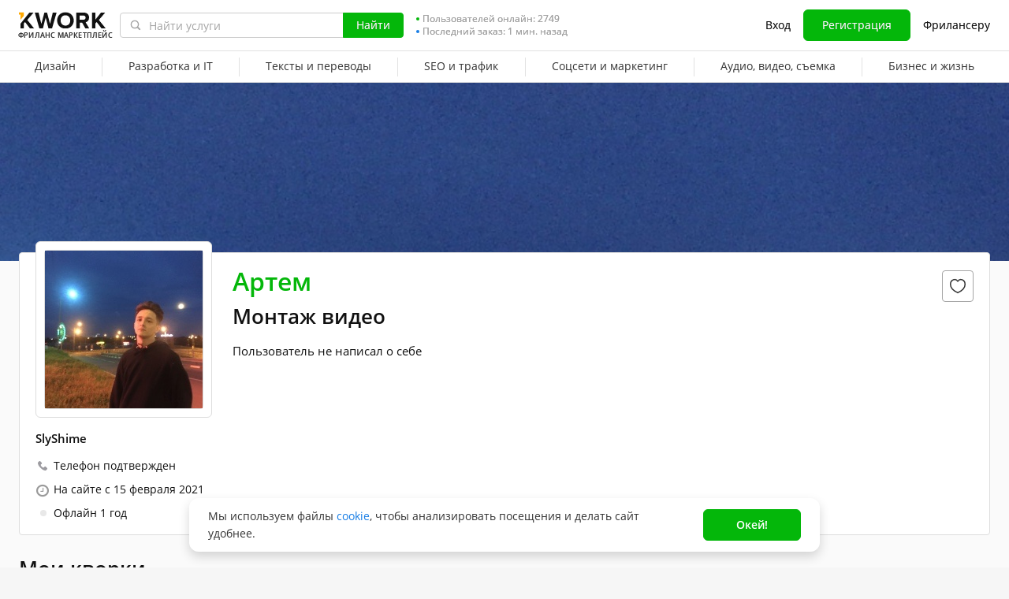

--- FILE ---
content_type: text/html; charset=UTF-8
request_url: https://kwork.ru/user/slyshime
body_size: 16454
content:
<!DOCTYPE html>
<html lang="ru" ><head><link rel="stylesheet" href="https://cdn-edge.kwork.ru/css/dist/fonts_c04a7a1370c33a99.css?ver=26_cors" type="text/css" media="screen"><link rel="preconnect" href="https://cdn-edge.kwork.ru"><meta name="format-detection" content="telephone=no"><meta http-equiv="Content-Type" content="text/html; charset=utf-8"><meta property="og:image" content="https://cdn-edge.kwork.ru/files/avatar/large/32/9394523-1.jpg"/><meta property="og:image:width" content="200"/><meta property="og:image:height" content="200"/><title>Фрилансер Артем (SlyShime) Монтаж видео - Kwork</title><meta name="description" content="Портфолио и отзывы о фрилансере Артем (SlyShime)  Специализация: Монтаж видео Свяжитесь с исполнителем на бирже Kwork."><meta name="viewport" id="viewport" content="width=1024"/><link rel="canonical" href="https://kwork.ru/user/slyshime" /><link rel="stylesheet" href="https://cdn-edge.kwork.ru/css/variables.css?ver=265bee7a7d7df3bc99_cors" type="text/css" media="screen"><link rel="stylesheet" href="https://cdn-edge.kwork.ru/css/dist/layout-market_4c9704c0c0d59b84.css?ver=26_cors" type="text/css" media="screen"><link rel="stylesheet" href="https://cdn-edge.kwork.ru/css/dist/fox-styles_0f188eef7a914706.css?ver=26_cors" type="text/css" media="screen"><link rel="stylesheet" href="https://cdn-edge.kwork.ru/css/font-awesome.min.css?ver=2636082410df2ef7f8_cors" type="text/css" media="screen"><link rel="stylesheet" href="https://cdn-edge.kwork.ru/css/dist/user_7733552d98d63de8.css?ver=26_cors" type="text/css" media="screen"><link rel="stylesheet" href="https://cdn-edge.kwork.ru/css/dist/kwork-set-icon_9f8cd5ea3c83f4ff.css?ver=26_cors" type="text/css" media="screen"><link rel="stylesheet" href="https://cdn-edge.kwork.ru/css/components/tooltipster.bundle.min.css?ver=26b15ef24270546e5f_cors" type="text/css" media="screen"><link rel="stylesheet" href="https://cdn-edge.kwork.ru/css/components/tooltipster.themes.css?ver=2649bd328189e64af9_cors" type="text/css" media="screen"><link rel="stylesheet" href="https://cdn-edge.kwork.ru/css/dist/general-search_89dcf421859b19c3.css?ver=26_cors" type="text/css" media="screen">
<link rel="stylesheet" href="https://cdn-edge.kwork.ru/css/dist/header_d3b9e53dd67ec593.css?ver=26_cors" type="text/css" media="screen"><script></script><link class="js-theme-favicon" rel="icon" type="image/png" href="https://cdn-edge.kwork.ru/images/favicons/favicon-32x32.png"><link class="js-theme-favicon" rel="shortcut icon" type="image/png" href="https://cdn-edge.kwork.ru/images/favicons/favicon-32x32.png"><link class="js-theme-favicon" rel="apple-touch-icon" sizes="57x57" href="https://cdn-edge.kwork.ru/images/favicons/apple-touch-icon.png"><link class="js-theme-favicon" rel="apple-touch-icon-precomposed" href="https://cdn-edge.kwork.ru/images/favicons/apple-touch-icon-precomposed.png"><link class="js-theme-favicon" rel="icon" type="image/png" sizes="32x32" href="https://cdn-edge.kwork.ru/images/favicons/favicon-32x32.png"><link class="js-theme-favicon" rel="icon" type="image/png" sizes="192x192" href="https://cdn-edge.kwork.ru/images/favicons/android-chrome-192x192.png"><link class="js-theme-favicon" rel="icon" type="image/png" sizes="16x16" href="https://cdn-edge.kwork.ru/images/favicons/favicon-16x16.png"><link class="js-theme-favicon" rel="manifest" href="https://cdn-edge.kwork.ru/images/favicons/site.webmanifest?ver=2"><meta name="msapplication-TileColor" content="#ffffff"><meta class="js-theme-favicon" name="msapplication-TileImage" content="https://cdn-edge.kwork.ru/images/favicons/mstile-144x144.png"><meta name="theme-color" content="#ffffff"><meta class="js-theme-favicon" name="msapplication-config" content="https://cdn-edge.kwork.ru/images/favicons/browserconfig.xml?ver=2">
<meta http-equiv="X-UA-Compatible" content="IE=edge" />
	<script>
		window.config={};
		window.recaptcha_pubkey="6LdX9CATAAAAAARb0rBU8FXXdUBajy3IlVjZ2qHS";
		window.recaptcha3_pubkey="6LdVbfkeAAAAADatB9mNwtlIVhmqr3PudICC-rWP";
		window.isReloading=false;
		window.darkHeader=null;
		window.isNeedCookieAccept=false;
	</script>



	<script>window.config.cdn={"baseUrl":"https://cdn-edge.kwork.ru","adminUrl":"https://cache.kwork.ru/administrator","imageUrl":"https://cdn-edge.kwork.ru/images","coverUrl":"https://cdn-edge.kwork.ru/files/cover","catCoverUrl":"https://cdn-edge.kwork.ru/files/category","portfolioUrl":"https://cdn-edge.kwork.ru/files/portfolio","avatarUrl":"https://cdn-edge.kwork.ru/files/avatar"};</script>

	<script>
	window.config.users={"profilePicUrl":"https://cdn-edge.kwork.ru/files/avatar"};
	</script>

	<script>window.config.files={"maxCount":10,"maxSizeReal":104857600,"minSizeReal":30720,"portfolioMaxSizeReal":10485760,"portfolioVideoMaxSizeReal":52428800,"maxSize":100,"minSize":30,"portfolioMaxSize":10,"portfolioVideoMaxSize":50};</script>

	<script>window.config.track={"fileMaxCount":25,"type":{"from_dialog":43,"text":24,"text_first":25,"cron_inprogress_cancel":9,"worker_inwork":33,"worker_portfolio":40,"payer_increase_work_hours":79,"admin_arbitrage_types":[2,1,39,3,59,60,61,66]}};</script>

<script>window.config.kwork={"isFocusGroupMember":false};</script>

<script>window.config.remove_option={"isFocusGroupMember":false};</script>

<script>window.config.tester={"isFocusGroup":false};</script>

	<script>
	window.config.counters={"metrika_id":"32983614","yandex_client_id_cookie_name":"yandex_client_id","google_client_id_cookie_name":"google_client_id"};
</script>

<script>window.config.catalog={"isFocusGroupMember":false};</script>
<script>window.ORIGIN_URL="https://kwork.ru";window.KWORK_BASE_URL="https://kwork.ru";window.CANONICAL_ORIGIN_URL="https://kwork.ru/user/slyshime";window.CANONICAL_BASE_URL="https://kwork.ru/user/slyshime";window.IS_MIRROR=false;window.PULL_MODULE_ENABLE=false;window.MESSAGE_SOUND_ENABLE=null;window.billSettings={"schema":"WorkBayNoNds","steps":[{"from":0,"percent":12},{"from":100000,"percent":7}],"minAmount":10000,"ndsPercent":0,"isBillDisabled":false};window.showBillSchemeChangeHint=false;window.APP_CONFIG_MODE="stage";window.IS_MOBILE=false;window.IS_MOBILE_APP=false;window.lang="ru";window.langDefault="ru";window.translations={};window.isDefaultLang=true;window.MAX_PRICE_ACTOR=null;window.CURRENT_APP_NAME="Kwork";window.CURRENT_APP_ID=1;window.IS_MARKET_APP=true;window.IS_MARKET_APP_RU=true;window.IS_EXCHANGE_APP=false;window.serverTime=1768745101;window.marketAppName="Kwork";window.exchangeAppName="TopFreelancer";window.enterpriseAppName="Noname";window.SUPPORT_DIALOG_URL="https://kwork.ru/inbox/support";window.transportType="digits";window.selectedCountry=null;window.supportPhones=null;window.supportEmail="support@kwork.ru";window.sellerLevelSettings={"1":{"review_good_count":5,"earned":12000,"order_done_3_month_percent":90,"verified":0,"label":"Восходящая звезда","labelShort":"Восх. звезда"},"2":{"review_good_count":25,"earned":60000,"order_done_3_month_percent":90,"verified":0,"label":"Высший рейтинг","labelShort":"Высш. рейтинг"},"3":{"review_good_count":100,"earned":240000,"order_done_3_month_percent":93,"verified":1,"label":"Высший рейтинг плюс","labelShort":"Высш. рейтинг плюс"}};window.isTestAfterLoad=false;window.base_url="https://kwork.ru";window.isWebpAccepted=true;window.blackFridayDiscountPercent=50;window.isBlackFridayPayer=false;window.isRegistrationAllowed=true;window.csrftoken=null;window.isRuAdminLogin=null;window.isAdmin=false;window.actorType=null;window.actorRole=null;window.isFocusGroup30025=true;window.actorPhoneVerified=null;window.isEmailVerified=false;window.isVoiceFocusGroup=false;window.isVoiceSellerTester=false;window.userCheckProfile=null;window.isPageProfile=true;window.isPageLand=false;window.isPageKwork=false;window.isPageIndex=false;window.isPageTrack=false;window.isChat=false;window.isPageManageOrders=false;window.isPageManageKworks=false;window.isPageOrders=false;window.isPageBalance=false;window.isPageProjectView=false;window.isPageViewedKworks=false;window.isPageBookmarks=false;window.isPageHidden=false;window.metricPageName=null;window.pageName=null;window.isPayer=null;window.browser=null;window.refillCommissionData=null;window.dayPoll=null;window.defferJqueryPages=false;window.defferVuePages=false;window.chunkCdnUrl="https://cdn-edge.kwork.ru/";window.i18n="ru";window.minVideoResolution={"horizontal":{"width":660,"height":165},"vertical":{"width":132,"height":440}};window.USER_ID = "";window.actor_lang="ru";window.totalFunds=null;window.stateData={"onlyDesktopVersion":false,"isActiveAnniversaryDesign":false,"showAnniversaryContestLink":false,"isNeedShowCookieBanner":true,"isMainPageUnauthorizedUser":false,"privacyDocumentUrl":"/jdocs/pd_policy","isContest2025Active":false,"isContest2025BannerHidden":false,"isContest2025LotteryExpired":true,"isLotteryActive":false,"basketEnable":true,"cartItems":[],"hasPortfolio":false,"totalKworks":0,"isBlackFriday":false,"isCustomRequestOrder":true,"user":{"profession":"Монтаж видео"},"isUserBlacklisted":false,"userBlacklistLimit":5,"hasUserBlacklistLimit":true,"isNeedYescrowDigitalSign":false,"isFavouriteSeller":false,"showReviewId":0,"interviewData":[],"allowConversation":false,"showInboxAllowModal":false,"isReviewAnswerDisallowed":true,"isRedesign":false,"userId":null,"isUserPage":false,"privateMessageStatus":false,"isOnline":false,"userLocation":"","isWorker":false,"isSameUser":false,"isNeedLangWarning":false,"userProfileId":9394523,"userProfileName":"SlyShime","userProfileFullName":"Артем","userProfilePicture":"32/9394523-1.jpg","userProfilePictureSrcSet":"https://cdn-edge.kwork.ru/files/avatar/big/32/9394523-1.jpg 1x, https://cdn-edge.kwork.ru/files/avatar/big_r/32/9394523-1.jpg 2x","userProfileProfession":"Монтаж видео","userProfileDescription":"","userProfileTakeAway":null,"userProfileBadges":[],"userProfileIsSeller":false,"badgesHasEnVersion":[18,25,26,27,33,38,42,41],"userProfileAddTime":"15 февраля 2021","userRating":"0.0","userSellerLevel":0,"isAllowCustomRequest":false,"isCustomRequest":false,"customRequestType":"custom_request","currentUserNote":null,"isSpam":false,"isSpamPreModerate":false,"hasConversation":false,"chatRedirectUrl":"https://kwork.ru/inbox/slyshime","isSendConversationRequest":false,"canSendConversationRequest":false,"userProfileCover":"32/9394523-1_x1.jpg","isLargePicture":false,"isPhoneVerified":true,"isVerifiedWorker":false,"isVirtualOrModer":false,"lastOnlineAsString":"1 год","userSkills":[],"orderDoneCount":"0","orderDonePersent":null,"orderDoneIntimePersent":null,"orderDoneRepeatPersent":null,"orderDonePersent3Month":0,"workerOrdersCount":0,"payerOrdersCount":0,"sellerMetricsByLevel":false,"sellerLevelSettings":{"1":{"review_good_count":5,"earned":12000,"order_done_3_month_percent":90,"verified":0,"label":"Восходящая звезда","labelShort":"Восх. звезда"},"2":{"review_good_count":25,"earned":60000,"order_done_3_month_percent":90,"verified":0,"label":"Высший рейтинг","labelShort":"Высш. рейтинг"},"3":{"review_good_count":100,"earned":240000,"order_done_3_month_percent":93,"verified":1,"label":"Высший рейтинг плюс","labelShort":"Высш. рейтинг плюс"}},"isShowPayerLevel":false,"totalReviewsCount":0,"payerLevel":"0","isSuperPayer":false,"payerLevelLabel":null,"levelTitle":"","levelDescription":"","isDefaultCover":false,"isVueModalsFocusGroup":false,"minVideoResolution":{"horizontal":{"width":660,"height":165},"vertical":{"width":132,"height":440}},"isPageProfile":true,"isRedesignLite":false,"designVersion":"legacy","appTitle":"Kwork","isAppIos":true,"isNeedShowMobileBanner":false,"technicalWorksText":"Уважаемые пользователи. С 7:00 до 8:00 (МСК) на сайте Kwork будут проводиться плановые технические работы. Приносим извинения за временные неудобства.","mobileAppReviews":null,"isInBuildCriticalStylesMode":false,"onlineUserCount":2749,"liveDate":78,"liveDateTimeLeft":"1 мин.","telegramAttrRelativeUrl":"","isBestKwork":false,"isKworkCom":false,"isPaperjettechCom":false,"isSuperkwork":false,"isTopKworkCom":false,"headerMenu":[{"id":69,"url":"https://kwork.ru/categories/design","name":"Дизайн","columns":[{"isFirstGroup":true,"items":[{"name":"Логотип и брендинг","isFire":false,"isTagNew":false,"isTagBeta":false,"children":[[{"name":"Логотипы","url":"https://kwork.ru/categories/logo/logotipy","isFire":true,"isTagNew":false,"isTagBeta":false},{"name":"Фирменный стиль","url":"https://kwork.ru/categories/logo/firmenniy-stil","isFire":false,"isTagNew":false,"isTagBeta":false},{"name":"Визитки","url":"https://kwork.ru/categories/logo/vizitki","isFire":false,"isTagNew":false,"isTagBeta":false},{"name":"Брендирование и сувенирка","url":"https://kwork.ru/categories/logo/brendirovanie-i-suvenirka","isFire":false,"isTagNew":false,"isTagBeta":false}]]},{"name":"Презентации и инфографика","isFire":false,"isTagNew":false,"isTagBeta":false,"children":[[{"name":"Презентации","url":"https://kwork.ru/categories/presentations-infographics/prezentatsii","isFire":false,"isTagNew":false,"isTagBeta":false},{"name":"Инфографика","url":"https://kwork.ru/categories/presentations-infographics/infografika","isFire":false,"isTagNew":false,"isTagBeta":false},{"name":"Карта и схема","url":"https://kwork.ru/categories/presentations-infographics/karta-skhema","isFire":false,"isTagNew":false,"isTagBeta":false}]]},{"name":"Арт и иллюстрации","isFire":false,"isTagNew":false,"isTagBeta":false,"children":[[{"name":"Портрет, шарж, карикатура","url":"https://kwork.ru/categories/illustrations/portret-sharzh-karikatura","isFire":false,"isTagNew":false,"isTagBeta":false},{"name":"Иллюстрации и рисунки","url":"https://kwork.ru/categories/illustrations/illyustratsii-i-risunki","isFire":false,"isTagNew":false,"isTagBeta":false},{"name":"Дизайн игр","url":"https://kwork.ru/categories/illustrations/dizayn-igr","isFire":false,"isTagNew":false,"isTagBeta":false},{"name":"Тату, принты","url":"https://kwork.ru/categories/illustrations/tatu-dizayn","isFire":false,"isTagNew":false,"isTagBeta":false},{"name":"Стикеры","url":"https://kwork.ru/categories/illustrations/stikery","isFire":false,"isTagNew":false,"isTagBeta":false},{"name":"NFT арт","url":"https://kwork.ru/categories/illustrations/nft-art","isFire":false,"isTagNew":false,"isTagBeta":false},{"name":"Готовые шаблоны и рисунки","url":"https://kwork.ru/categories/illustrations/gotovie-shablony-i-risunki","isFire":false,"isTagNew":false,"isTagBeta":false}]]}]},{"isFirstGroup":true,"items":[{"name":"Веб и мобильный дизайн","isFire":false,"isTagNew":false,"isTagBeta":false,"children":[[{"name":"Веб-дизайн","url":"https://kwork.ru/categories/web-plus-mobile-design/veb-dizayn","isFire":true,"isTagNew":false,"isTagBeta":false},{"name":"Мобильный дизайн","url":"https://kwork.ru/categories/web-plus-mobile-design/mobilniy-dizayn","isFire":false,"isTagNew":false,"isTagBeta":false},{"name":"Email-дизайн","url":"https://kwork.ru/categories/web-plus-mobile-design/email-dizayn","isFire":false,"isTagNew":false,"isTagBeta":false},{"name":"Баннеры и иконки","url":"https://kwork.ru/categories/web-plus-mobile-design/bannery-i-ikonki","isFire":true,"isTagNew":false,"isTagBeta":false},{"name":"Юзабилити-аудит","url":"https://kwork.ru/categories/usability-testing/yuzabiliti-audit","isFire":false,"isTagNew":false,"isTagBeta":false}]]},{"name":"Маркетплейсы и соцсети","isFire":false,"isTagNew":false,"isTagBeta":false,"children":[[{"name":"Дизайн в соцсетях","url":"https://kwork.ru/categories/e-commerce-social-network/dizayn-v-sotssetyakh","isFire":true,"isTagNew":false,"isTagBeta":false},{"name":"Дизайн для маркетплейсов","url":"https://kwork.ru/categories/e-commerce-social-network/dizayn-dlya-marketpleysov","isFire":false,"isTagNew":false,"isTagBeta":false}]]},{"name":"Интерьер и экстерьер","isFire":false,"isTagNew":false,"isTagBeta":false,"children":[[{"name":"Интерьер","url":"https://kwork.ru/categories/interior-exterior-design/interer","isFire":false,"isTagNew":false,"isTagBeta":false},{"name":"Дизайн домов и сооружений","url":"https://kwork.ru/categories/interior-exterior-design/dizayn-zdaniy-i-sooruzheniy","isFire":false,"isTagNew":false,"isTagBeta":false},{"name":"Ландшафтный дизайн","url":"https://kwork.ru/categories/interior-exterior-design/landshaftniy-dizayn","isFire":false,"isTagNew":false,"isTagBeta":false},{"name":"Дизайн мебели","url":"https://kwork.ru/categories/interior-exterior-design/dizayn-mebeli","isFire":false,"isTagNew":false,"isTagBeta":false}]]},{"name":"Обработка и редактирование","isFire":false,"isTagNew":false,"isTagBeta":false,"children":[[{"name":"Отрисовка в векторе","url":"https://kwork.ru/categories/vector-tracing/otrisovka-v-vektore","isFire":false,"isTagNew":false,"isTagBeta":false},{"name":"Фотомонтаж и обработка","url":"https://kwork.ru/categories/vector-tracing/fotomontazh-i-obrabotka","isFire":true,"isTagNew":false,"isTagBeta":false},{"name":"3D-графика","url":"https://kwork.ru/categories/vector-tracing/3d-grafika","isFire":true,"isTagNew":false,"isTagBeta":false}]]}]},{"isFirstGroup":true,"items":[{"name":"Полиграфия","isFire":false,"isTagNew":false,"isTagBeta":false,"children":[[{"name":"Брошюра и буклет","url":"https://kwork.ru/categories/graphic-design/broshyura-buklet","isFire":false,"isTagNew":false,"isTagBeta":false},{"name":"Листовки и флаер","url":"https://kwork.ru/categories/graphic-design/listovki-flaer","isFire":false,"isTagNew":false,"isTagBeta":false},{"name":"Плакат и афиша","url":"https://kwork.ru/categories/graphic-design/plakat-afisha-poster","isFire":false,"isTagNew":false,"isTagBeta":false},{"name":"Календарь и открытка","url":"https://kwork.ru/categories/graphic-design/kalendar-otkrytka","isFire":false,"isTagNew":false,"isTagBeta":false},{"name":"Каталог, меню, книга","url":"https://kwork.ru/categories/graphic-design/katalog-menyu-zhurnal","isFire":false,"isTagNew":false,"isTagBeta":false},{"name":"Грамота и сертификат","url":"https://kwork.ru/categories/graphic-design/gramota-sertifikat","isFire":false,"isTagNew":false,"isTagBeta":false},{"name":"Гайд и чек-лист","url":"https://kwork.ru/categories/graphic-design/gayd-i-chek-list","isFire":false,"isTagNew":false,"isTagBeta":false}]]},{"name":"Промышленный дизайн","isFire":false,"isTagNew":false,"isTagBeta":false,"children":[[{"name":"Электроника и устройства","url":"https://kwork.ru/categories/packaging/elektronika-i-ustroystva","isFire":false,"isTagNew":false,"isTagBeta":false},{"name":"Предметы и аксессуары","url":"https://kwork.ru/categories/packaging/predmety-i-aksessuary","isFire":false,"isTagNew":false,"isTagBeta":false},{"name":"Упаковка и этикетка","url":"https://kwork.ru/categories/packaging/upakovka-i-etiketka","isFire":false,"isTagNew":false,"isTagBeta":false}]]},{"name":"Наружная реклама","isFire":false,"isTagNew":false,"isTagBeta":false,"children":[[{"name":"Билборды и стенды","url":"https://kwork.ru/categories/outdoor-advertising/bilbordy-i-stendy","isFire":false,"isTagNew":false,"isTagBeta":false},{"name":"Витрины и вывески","url":"https://kwork.ru/categories/outdoor-advertising/vitriny-i-vyveski","isFire":false,"isTagNew":false,"isTagBeta":false}]]},{"name":"ИИ-генерация изображений","isFire":false,"isTagNew":false,"isTagBeta":false,"children":[[{"name":"Нейрофотосессия","url":"https://kwork.ru/categories/imagegeneration/neyrofotosessiya","isFire":false,"isTagNew":true,"isTagBeta":false},{"name":"ИИ-аватары и портреты","url":"https://kwork.ru/categories/imagegeneration/ii-avatary-i-portrety","isFire":false,"isTagNew":true,"isTagBeta":false},{"name":"ИИ-иллюстрации и концепт-арт","url":"https://kwork.ru/categories/imagegeneration/ii-illyustratsii-i-kontsept-art","isFire":false,"isTagNew":true,"isTagBeta":false},{"name":"ИИ-логотипы и инфографика","url":"https://kwork.ru/categories/imagegeneration/ii-logotipy-i-infografika","isFire":false,"isTagNew":true,"isTagBeta":false}]]}]}]},{"id":144,"url":"https://kwork.ru/categories/programming","name":"Разработка и IT","columns":[{"isFirstGroup":true,"items":[{"name":"Доработка и настройка сайта","isFire":false,"isTagNew":false,"isTagBeta":false,"children":[[{"name":"Доработка сайта","url":"https://kwork.ru/categories/website-repair/dorabotka-sayta","isFire":true,"isTagNew":false,"isTagBeta":false},{"name":"Настройка сайта","url":"https://kwork.ru/categories/website-repair/nastroyka-sayta","isFire":true,"isTagNew":false,"isTagBeta":false},{"name":"Защита и лечение сайта","url":"https://kwork.ru/categories/website-repair/zashchita-i-lechenie-sayta","isFire":false,"isTagNew":false,"isTagBeta":false},{"name":"Ускорение сайта","url":"https://kwork.ru/categories/website-repair/uskorenie-sayta","isFire":false,"isTagNew":false,"isTagBeta":false},{"name":"Плагины и темы","url":"https://kwork.ru/categories/website-repair/plaginy-moduli-i-temy","isFire":false,"isTagNew":false,"isTagBeta":false},{"name":"Исправление ошибок","url":"https://kwork.ru/categories/website-repair/ispravlenie-oshibok","isFire":false,"isTagNew":false,"isTagBeta":false}]]},{"name":"Создание сайтов","isFire":false,"isTagNew":false,"isTagBeta":false,"children":[[{"name":"Новый сайт","url":"https://kwork.ru/categories/website-development/noviy-sayt","isFire":true,"isTagNew":false,"isTagBeta":false},{"name":"Копия сайта","url":"https://kwork.ru/categories/website-development/kopiya-sushchestvuyushchego","isFire":false,"isTagNew":false,"isTagBeta":false}]]},{"name":"Верстка","isFire":false,"isTagNew":false,"isTagBeta":false,"children":[[{"name":"Верстка по макету","url":"https://kwork.ru/categories/frontend/verstka-po-dizayn-maketu","isFire":true,"isTagNew":false,"isTagBeta":false},{"name":"Доработка и адаптация верстки","url":"https://kwork.ru/categories/frontend/dorabotka-verstki","isFire":false,"isTagNew":false,"isTagBeta":false}]]}]},{"isFirstGroup":true,"items":[{"name":"Десктоп программирование","isFire":false,"isTagNew":false,"isTagBeta":false,"children":[[{"name":"Макросы для Office","url":"https://kwork.ru/categories/software/office","isFire":false,"isTagNew":false,"isTagBeta":false},{"name":"1С","url":"https://kwork.ru/categories/software/1s","isFire":false,"isTagNew":false,"isTagBeta":false},{"name":"Готовые программы","url":"https://kwork.ru/categories/software/drugie-gotovie","isFire":false,"isTagNew":false,"isTagBeta":false},{"name":"Программы на заказ","url":"https://kwork.ru/categories/software/drugie-na-zakaz","isFire":true,"isTagNew":false,"isTagBeta":false}]]},{"name":"Скрипты, боты и mini apps","isFire":false,"isTagNew":false,"isTagBeta":false,"children":[[{"name":"Скрипты","url":"https://kwork.ru/categories/script-programming/skripty","isFire":true,"isTagNew":false,"isTagBeta":false},{"name":"Парсеры","url":"https://kwork.ru/categories/script-programming/parsery","isFire":false,"isTagNew":false,"isTagBeta":false},{"name":"Чат-боты","url":"https://kwork.ru/categories/script-programming/chat-boty","isFire":false,"isTagNew":false,"isTagBeta":false},{"name":"Telegram Mini Apps","url":"https://kwork.ru/categories/script-programming/telegram-mini-apps","isFire":false,"isTagNew":true,"isTagBeta":false},{"name":"ИИ-боты","url":"https://kwork.ru/categories/script-programming/ii-boty","isFire":false,"isTagNew":true,"isTagBeta":false},{"name":"Машинное обучение","url":"https://kwork.ru/categories/script-programming/mashinnoe-obuchenie","isFire":false,"isTagNew":true,"isTagBeta":false}]]},{"name":"Мобильные приложения","isFire":false,"isTagNew":false,"isTagBeta":false,"children":[[{"name":"iOS","url":"https://kwork.ru/categories/mobile-apps/ios","isFire":true,"isTagNew":false,"isTagBeta":false},{"name":"Android","url":"https://kwork.ru/categories/mobile-apps/android","isFire":false,"isTagNew":false,"isTagBeta":false}]]}]},{"isFirstGroup":true,"items":[{"name":"Игры","isFire":false,"isTagNew":false,"isTagBeta":false,"children":[[{"name":"Разработка игр","url":"https://kwork.ru/categories/game-dev/razrabotka-igr","isFire":false,"isTagNew":false,"isTagBeta":false},{"name":"Игровой сервер","url":"https://kwork.ru/categories/game-dev/igrovoy-server","isFire":false,"isTagNew":false,"isTagBeta":false},{"name":"Готовые игры","url":"https://kwork.ru/categories/game-dev/gotovie-igry","isFire":false,"isTagNew":false,"isTagBeta":false}]]},{"name":"Сервера и хостинг","isFire":false,"isTagNew":false,"isTagBeta":false,"children":[[{"name":"Администрирование сервера","url":"https://kwork.ru/categories/server-administration/administrirovanie-servera","isFire":false,"isTagNew":false,"isTagBeta":false},{"name":"Домены","url":"https://kwork.ru/categories/server-administration/domeny","isFire":false,"isTagNew":false,"isTagBeta":false},{"name":"Хостинг","url":"https://kwork.ru/categories/server-administration/khosting","isFire":false,"isTagNew":false,"isTagBeta":false}]]},{"name":"Юзабилити, тесты и помощь","isFire":false,"isTagNew":false,"isTagBeta":false,"children":[[{"name":"Юзабилити-аудит","url":"https://kwork.ru/categories/usability-testing/yuzabiliti-audit","isFire":false,"isTagNew":false,"isTagBeta":false},{"name":"Тестирование на ошибки","url":"https://kwork.ru/categories/usability-testing/testirovanie-na-oshibki","isFire":false,"isTagNew":false,"isTagBeta":false},{"name":"Компьютерная и IT помощь","url":"https://kwork.ru/categories/usability-testing/kompyuternaya-i-it-pomoshch","isFire":true,"isTagNew":false,"isTagBeta":false}]]}]}]},{"id":207,"url":"https://kwork.ru/categories/writing-translations","name":"Тексты и переводы","columns":[{"isFirstGroup":true,"items":[{"name":"Тексты и наполнение сайта","isFire":false,"isTagNew":false,"isTagBeta":false,"children":[[{"name":"Статьи","url":"https://kwork.ru/categories/creative-writing/stati","isFire":true,"isTagNew":false,"isTagBeta":false},{"name":"SEO-тексты","url":"https://kwork.ru/categories/creative-writing/seo-teksty","isFire":true,"isTagNew":false,"isTagBeta":false},{"name":"Карточки товаров","url":"https://kwork.ru/categories/creative-writing/kartochki-tovarov","isFire":false,"isTagNew":false,"isTagBeta":false},{"name":"Комментарии","url":"https://kwork.ru/categories/creative-writing/kommentarii","isFire":false,"isTagNew":false,"isTagBeta":false},{"name":"Художественные тексты","url":"https://kwork.ru/categories/creative-writing/khudozhestvennie-teksty","isFire":false,"isTagNew":false,"isTagBeta":false},{"name":"Сценарии","url":"https://kwork.ru/categories/creative-writing/stsenarii","isFire":false,"isTagNew":false,"isTagBeta":false},{"name":"Корректура","url":"https://kwork.ru/categories/creative-writing/korrektura","isFire":false,"isTagNew":false,"isTagBeta":false}]]},{"name":"Переводы","isFire":false,"isTagNew":false,"isTagBeta":false,"children":[[{"name":"Переводы, 74 языка","url":"https://kwork.ru/categories/translations","isFire":true,"isTagNew":false,"isTagBeta":false}]]},{"name":"Набор текста","isFire":false,"isTagNew":false,"isTagBeta":false,"children":[[{"name":"С аудио/видео","url":"https://kwork.ru/categories/typing/s-audio-video","isFire":false,"isTagNew":false,"isTagBeta":false},{"name":"С изображений","url":"https://kwork.ru/categories/typing/s-izobrazheniy","isFire":false,"isTagNew":false,"isTagBeta":false}]]}]},{"isFirstGroup":true,"items":[{"name":"Продающие и бизнес тексты","isFire":false,"isTagNew":false,"isTagBeta":false,"children":[[{"name":"Продающие тексты","url":"https://kwork.ru/categories/business-copywriting/prodayushchie-teksty","isFire":true,"isTagNew":false,"isTagBeta":false},{"name":"Реклама и email","url":"https://kwork.ru/categories/business-copywriting/reklama-i-email","isFire":false,"isTagNew":false,"isTagBeta":false},{"name":"Скрипты продаж и выступлений","url":"https://kwork.ru/categories/business-copywriting/skripty-prodazh-i-vystupleniya","isFire":false,"isTagNew":false,"isTagBeta":false},{"name":"Коммерческие предложения","url":"https://kwork.ru/categories/business-copywriting/kommercheskie-predlozheniya","isFire":false,"isTagNew":false,"isTagBeta":false},{"name":"Посты для соцсетей","url":"https://kwork.ru/categories/business-copywriting/posty-dlya-sotssetey","isFire":false,"isTagNew":false,"isTagBeta":false},{"name":"Нейминг и слоганы","url":"https://kwork.ru/categories/personal-assistant/menedzhment-proekta-neyming-i-slogany","isFire":false,"isTagNew":false,"isTagBeta":false}]]},{"name":"Резюме и вакансии","isFire":false,"isTagNew":false,"isTagBeta":false,"children":[[{"name":"Составление резюме","url":"https://kwork.ru/categories/resumes-and-letters/rezyume","isFire":false,"isTagNew":false,"isTagBeta":false},{"name":"Сопроводительные письма","url":"https://kwork.ru/categories/resumes-and-letters/soprovoditelnie-pisma","isFire":false,"isTagNew":false,"isTagBeta":false},{"name":"Текст вакансии","url":"https://kwork.ru/categories/resumes-and-letters/vakansii","isFire":false,"isTagNew":false,"isTagBeta":false}]]},{"name":"ИИ-тексты","isFire":false,"isTagNew":false,"isTagBeta":false,"children":[[{"name":"ИИ-генерация статей","url":"https://kwork.ru/categories/textgeneration/ii-generatsiya-statey","isFire":false,"isTagNew":true,"isTagBeta":false},{"name":"ИИ-обработка текстов","url":"https://kwork.ru/categories/textgeneration/ii-obrabotka-tekstov","isFire":false,"isTagNew":true,"isTagBeta":false}]]}]}]},{"id":3,"url":"https://kwork.ru/categories/seo","name":"SEO и трафик","columns":[{"isFirstGroup":true,"items":[{"name":"SEO","isFire":false,"isTagNew":false,"isTagBeta":false,"children":[[{"name":"Ссылки","url":"https://kwork.ru/categories/links","isFire":true,"isTagNew":false,"isTagBeta":false},{"name":"Продвижение сайта в топ","url":"https://kwork.ru/categories/integrated-promotion","isFire":true,"isTagNew":false,"isTagBeta":false},{"name":"Внутренняя оптимизация","url":"https://kwork.ru/categories/optimization","isFire":true,"isTagNew":false,"isTagBeta":false},{"name":"Семантическое ядро","url":"https://kwork.ru/categories/keywords","isFire":false,"isTagNew":false,"isTagBeta":false},{"name":"SEO аудиты, консультации","url":"https://kwork.ru/categories/audit","isFire":false,"isTagNew":false,"isTagBeta":false}]]}]},{"isFirstGroup":true,"items":[{"name":"Трафик","isFire":false,"isTagNew":false,"isTagBeta":false,"children":[[{"name":"Посетители на сайт","url":"https://kwork.ru/categories/traffic/posetiteli-na-sayt","isFire":true,"isTagNew":false,"isTagBeta":false},{"name":"Поведенческие факторы","url":"https://kwork.ru/categories/traffic/povedencheskie-faktory","isFire":true,"isTagNew":false,"isTagBeta":false}]]},{"name":"Статистика и аналитика","isFire":false,"isTagNew":false,"isTagBeta":false,"children":[[{"name":"Метрики и счетчики","url":"https://kwork.ru/categories/analytics/metriki-i-schetchiki","isFire":false,"isTagNew":false,"isTagBeta":false},{"name":"Анализ сайтов, рынка","url":"https://kwork.ru/categories/analytics/marketingoviy-analiz","isFire":false,"isTagNew":false,"isTagBeta":false}]]}]}]},{"id":120,"url":"https://kwork.ru/categories/promotion","name":"Соцсети и маркетинг","columns":[{"isFirstGroup":true,"items":[{"name":"Соцсети и SMM","isFire":false,"isTagNew":false,"isTagBeta":false,"children":[[{"name":"Youtube","url":"https://kwork.ru/categories/smm/youtube","isFire":true,"isTagNew":false,"isTagBeta":false},{"name":"ВКонтакте","url":"https://kwork.ru/categories/smm/vkontakte","isFire":true,"isTagNew":false,"isTagBeta":false},{"name":"Telegram","url":"https://kwork.ru/categories/smm/telegram","isFire":false,"isTagNew":false,"isTagBeta":false},{"name":"Одноклассники","url":"https://kwork.ru/categories/smm/odnoklassniki","isFire":false,"isTagNew":false,"isTagBeta":false},{"name":"Дзен","url":"https://kwork.ru/categories/smm/yandeks-dzen","isFire":true,"isTagNew":false,"isTagBeta":false},{"name":"TikTok","url":"https://kwork.ru/categories/smm/tiktok","isFire":false,"isTagNew":false,"isTagBeta":false},{"name":"Rutube","url":"https://kwork.ru/categories/smm/rutube","isFire":false,"isTagNew":false,"isTagBeta":false},{"name":"Другие","url":"https://kwork.ru/categories/smm/drugie","isFire":false,"isTagNew":false,"isTagBeta":false}]]},{"name":"Контекстная реклама","isFire":false,"isTagNew":false,"isTagBeta":false,"children":[[{"name":"Google Ads","url":"https://kwork.ru/categories/context/google","isFire":true,"isTagNew":false,"isTagBeta":false},{"name":"Яндекс Директ","url":"https://kwork.ru/categories/context/yandeks","isFire":true,"isTagNew":false,"isTagBeta":false}]]}]},{"isFirstGroup":true,"items":[{"name":"Базы данных и клиентов","isFire":false,"isTagNew":false,"isTagBeta":false,"children":[[{"name":"Сбор данных","url":"https://kwork.ru/categories/information-bases/sbor-dannykh","isFire":true,"isTagNew":false,"isTagBeta":false},{"name":"Готовые базы","url":"https://kwork.ru/categories/information-bases/gotovie-bazy","isFire":false,"isTagNew":false,"isTagBeta":false},{"name":"Проверка, чистка базы","url":"https://kwork.ru/categories/information-bases/proverka-chistka-bazy","isFire":false,"isTagNew":false,"isTagBeta":false}]]},{"name":"E-mail рассылки","isFire":false,"isTagNew":false,"isTagBeta":false,"children":[[{"name":"E-mail маркетинг и рассылки","url":"https://kwork.ru/categories/email-marketing","isFire":false,"isTagNew":false,"isTagBeta":false}]]},{"name":"Маркетплейсы и доски объявлений","isFire":false,"isTagNew":false,"isTagBeta":false,"children":[[{"name":"Маркетплейсы","url":"https://kwork.ru/categories/bulletin-boards/torgovie-ploshchadki","isFire":false,"isTagNew":false,"isTagBeta":false},{"name":"Доски объявлений","url":"https://kwork.ru/categories/bulletin-boards/doski-obyavlenii","isFire":false,"isTagNew":false,"isTagBeta":false},{"name":"Справочники и каталоги","url":"https://kwork.ru/categories/bulletin-boards/spravochniki-katalogi","isFire":false,"isTagNew":false,"isTagBeta":false}]]},{"name":"Маркетинг и PR","isFire":false,"isTagNew":false,"isTagBeta":false,"children":[[{"name":"Контент-маркетинг","url":"https://kwork.ru/categories/marketing/pr","isFire":false,"isTagNew":false,"isTagBeta":false},{"name":"Продвижение музыки","url":"https://kwork.ru/categories/marketing/prodvizhenie-muzyki","isFire":false,"isTagNew":false,"isTagBeta":false}]]}]}]},{"id":21,"url":"https://kwork.ru/categories/audio-video","name":"Аудио, видео, съемка","columns":[{"isFirstGroup":true,"items":[{"name":"Аудиозапись и озвучка","isFire":false,"isTagNew":false,"isTagBeta":false,"children":[[{"name":"Озвучка и дикторы","url":"https://kwork.ru/categories/audio/ozvuchka","isFire":true,"isTagNew":false,"isTagBeta":false},{"name":"Аудиоролик","url":"https://kwork.ru/categories/audio/audiorolik","isFire":false,"isTagNew":false,"isTagBeta":false}]]},{"name":"Музыка и песни","isFire":false,"isTagNew":false,"isTagBeta":false,"children":[[{"name":"Песня (музыка + текст + вокал)","url":"https://kwork.ru/categories/music/pesnya-muzyka-tekst-vokal","isFire":false,"isTagNew":false,"isTagBeta":false},{"name":"Написание музыки","url":"https://kwork.ru/categories/music/napisanie-muzyki","isFire":false,"isTagNew":false,"isTagBeta":false},{"name":"Тексты песен","url":"https://kwork.ru/categories/music/napisanie-teksta-pesen","isFire":false,"isTagNew":false,"isTagBeta":false},{"name":"Запись вокала","url":"https://kwork.ru/categories/music/zapis-vokala","isFire":false,"isTagNew":false,"isTagBeta":false},{"name":"Аранжировка","url":"https://kwork.ru/categories/music/aranzhirovka","isFire":false,"isTagNew":false,"isTagBeta":false}]]},{"name":"Редактирование аудио","isFire":false,"isTagNew":false,"isTagBeta":false,"children":[[{"name":"Обработка звука","url":"https://kwork.ru/categories/editing-audio/redaktirovanie","isFire":false,"isTagNew":false,"isTagBeta":false},{"name":"Выделение звука из видео","url":"https://kwork.ru/categories/editing-audio/konvertatsiya","isFire":false,"isTagNew":false,"isTagBeta":false}]]},{"name":"Интро и анимация логотипа","isFire":false,"isTagNew":false,"isTagBeta":false,"children":[[{"name":"Анимация логотипа","url":"https://kwork.ru/categories/intro/animatsiya-logotipa","isFire":false,"isTagNew":false,"isTagBeta":false},{"name":"Интро и заставки","url":"https://kwork.ru/categories/intro/intro-i-zastavki","isFire":true,"isTagNew":false,"isTagBeta":false},{"name":"GIF-анимация","url":"https://kwork.ru/categories/intro/gif-animatsiya","isFire":false,"isTagNew":false,"isTagBeta":false}]]}]},{"isFirstGroup":true,"items":[{"name":"Видеоролики","isFire":false,"isTagNew":false,"isTagBeta":false,"children":[[{"name":"Дудл-видео","url":"https://kwork.ru/categories/animation/dudl-video","isFire":false,"isTagNew":false,"isTagBeta":false},{"name":"Анимационный ролик","url":"https://kwork.ru/categories/animation/animatsionniy-rolik","isFire":true,"isTagNew":false,"isTagBeta":false},{"name":"Проморолик","url":"https://kwork.ru/categories/animation/promo-rolik","isFire":true,"isTagNew":false,"isTagBeta":false},{"name":"Ролики для соцсетей","url":"https://kwork.ru/categories/animation/roliki-dlya-sotssetey","isFire":false,"isTagNew":false,"isTagBeta":false},{"name":"Слайд-шоу","url":"https://kwork.ru/categories/animation/slayd-shou","isFire":false,"isTagNew":false,"isTagBeta":false},{"name":"Скринкасты и видеообзоры","url":"https://kwork.ru/categories/animation/skrinkasty-i-videoobzory","isFire":false,"isTagNew":false,"isTagBeta":false},{"name":"Кинетическая типографика","url":"https://kwork.ru/categories/animation/kineticheskaya-tipografika","isFire":false,"isTagNew":false,"isTagBeta":false},{"name":"Видео с ведущим","url":"https://kwork.ru/categories/animation/video-s-vedushchim","isFire":false,"isTagNew":false,"isTagBeta":false},{"name":"Видеопрезентация","url":"https://kwork.ru/categories/animation/videoprezentatsiya","isFire":false,"isTagNew":false,"isTagBeta":false},{"name":"Видеосъемка и монтаж","url":"https://kwork.ru/categories/editing-media","isFire":true,"isTagNew":false,"isTagBeta":false},{"name":"Сценарии роликов","url":"https://kwork.ru/categories/creative-writing/dlya-rolika","isFire":false,"isTagNew":false,"isTagBeta":false}]]},{"name":"ИИ-генерация видео","isFire":false,"isTagNew":false,"isTagBeta":false,"children":[[{"name":"ИИ-генерация видео","url":"https://kwork.ru/categories/videogeneration","isFire":false,"isTagNew":true,"isTagBeta":false}]]}]}]},{"id":42,"url":"https://kwork.ru/categories/business","name":"Бизнес и жизнь","columns":[{"isFirstGroup":true,"items":[{"name":"Персональный помощник","isFire":false,"isTagNew":false,"isTagBeta":false,"children":[[{"name":"Работа в MS Office","url":"https://kwork.ru/categories/personal-assistant/rabota-v-ms-office","isFire":true,"isTagNew":false,"isTagBeta":false},{"name":"Поиск информации","url":"https://kwork.ru/categories/personal-assistant/poisk-informatsii","isFire":false,"isTagNew":false,"isTagBeta":false},{"name":"Анализ информации","url":"https://kwork.ru/categories/personal-assistant/analiz-informatsii","isFire":false,"isTagNew":false,"isTagBeta":false},{"name":"Любая интеллектуальная работа","url":"https://kwork.ru/categories/personal-assistant/lyubaya-intellektualnaya-rabota","isFire":false,"isTagNew":false,"isTagBeta":false},{"name":"Любая рутинная работа","url":"https://kwork.ru/categories/personal-assistant/lyubaya-rutinnaya-rabota","isFire":true,"isTagNew":false,"isTagBeta":false},{"name":"Менеджмент проектов","url":"https://kwork.ru/categories/personal-assistant/menedzhment-proekta","isFire":false,"isTagNew":false,"isTagBeta":false}]]},{"name":"Бухгалтерия и налоги","isFire":false,"isTagNew":false,"isTagBeta":false,"children":[[{"name":"Для физлиц","url":"https://kwork.ru/categories/financial-consulting/dlya-fiz-lits","isFire":false,"isTagNew":false,"isTagBeta":false},{"name":"Для юрлиц и ИП","url":"https://kwork.ru/categories/financial-consulting/dlya-yur-lits-i-ip","isFire":false,"isTagNew":false,"isTagBeta":false}]]},{"name":"Обзвоны и продажи","isFire":false,"isTagNew":false,"isTagBeta":false,"children":[[{"name":"Продажи по телефону","url":"https://kwork.ru/categories/calls-sales/prodazhi-po-telefonu","isFire":true,"isTagNew":false,"isTagBeta":false},{"name":"Телефонный опрос","url":"https://kwork.ru/categories/calls-sales/telefonniy-opros","isFire":false,"isTagNew":false,"isTagBeta":false}]]}]},{"isFirstGroup":true,"items":[{"name":"Юридическая помощь","isFire":false,"isTagNew":false,"isTagBeta":false,"children":[[{"name":"Договор и доверенность","url":"https://kwork.ru/categories/lawyer-consulting/dogovor-doverennost","isFire":true,"isTagNew":false,"isTagBeta":false},{"name":"Судебный документ","url":"https://kwork.ru/categories/lawyer-consulting/sudebniy-dokument","isFire":false,"isTagNew":false,"isTagBeta":false},{"name":"Ведение ООО и ИП","url":"https://kwork.ru/categories/lawyer-consulting/vedenie-ooo-i-ip","isFire":false,"isTagNew":false,"isTagBeta":false},{"name":"Юридическая консультация","url":"https://kwork.ru/categories/lawyer-consulting/yuridicheskaya-konsultatsiya","isFire":false,"isTagNew":false,"isTagBeta":false},{"name":"Интернет-право","url":"https://kwork.ru/categories/lawyer-consulting/internet-pravo","isFire":false,"isTagNew":false,"isTagBeta":false}]]},{"name":"Продажа сайтов и групп","isFire":false,"isTagNew":false,"isTagBeta":false,"children":[[{"name":"Сайт с доменом","url":"https://kwork.ru/categories/sites-for-sale/sayt-s-domenom","isFire":false,"isTagNew":false,"isTagBeta":false},{"name":"Сайт без домена","url":"https://kwork.ru/categories/sites-for-sale/sayt-bez-domena","isFire":false,"isTagNew":false,"isTagBeta":false},{"name":"Домены","url":"https://kwork.ru/categories/sites-for-sale/domeny","isFire":false,"isTagNew":false,"isTagBeta":false},{"name":"Приложения","url":"https://kwork.ru/categories/sites-for-sale/domen-prilozhenie-i-inoe","isFire":false,"isTagNew":false,"isTagBeta":false},{"name":"Группы и каналы соцсетей","url":"https://kwork.ru/categories/sites-for-sale/gruppy-i-kanaly-sotssetey","isFire":false,"isTagNew":true,"isTagBeta":false}]]}]},{"isFirstGroup":true,"items":[{"name":"Подбор персонала","isFire":false,"isTagNew":false,"isTagBeta":false,"children":[[{"name":"Подбор резюме","url":"https://kwork.ru/categories/recruitment/podbor-rezyume","isFire":false,"isTagNew":false,"isTagBeta":false},{"name":"Найм специалиста","url":"https://kwork.ru/categories/recruitment/naym-spetsialista","isFire":false,"isTagNew":false,"isTagBeta":false}]]},{"name":"Презентация","isFire":false,"isTagNew":false,"isTagBeta":false,"children":[[{"name":"Оформление","url":"https://kwork.ru/categories/presentations-infographics/prezentatsii","isFire":false,"isTagNew":false,"isTagBeta":false},{"name":"Текст и сценарий","url":"https://kwork.ru/categories/business-copywriting/skripty-prodazh-i-vystupleniya-tekst-prezentatsii-vystupleniya","isFire":false,"isTagNew":false,"isTagBeta":false}]]},{"name":"Обучение и консалтинг","isFire":false,"isTagNew":false,"isTagBeta":false,"children":[[{"name":"Обучение и консалтинг","url":"https://kwork.ru/categories/training-consulting","isFire":false,"isTagNew":false,"isTagBeta":false}]]},{"name":"Стройка и ремонт","isFire":false,"isTagNew":false,"isTagBeta":false,"children":[[{"name":"Проектирование объекта","url":"https://kwork.ru/categories/engineering/proektirovanie-i-obustroystvo","isFire":true,"isTagNew":false,"isTagBeta":false},{"name":"Строительство","url":"https://kwork.ru/categories/engineering/stroitelstvo","isFire":false,"isTagNew":false,"isTagBeta":false},{"name":"Дизайн домов и сооружений","url":"https://kwork.ru/categories/interior-exterior-design/dizayn-zdaniy-i-sooruzheniy","isFire":false,"isTagNew":false,"isTagBeta":false},{"name":"Интерьер","url":"https://kwork.ru/categories/interior-exterior-design/interer","isFire":false,"isTagNew":false,"isTagBeta":false},{"name":"Ландшафтный дизайн","url":"https://kwork.ru/categories/interior-exterior-design/landshaftniy-dizayn","isFire":false,"isTagNew":false,"isTagBeta":false}]]}]}]}],"isDarkHeader":null,"isActiveNewYear":false,"isRegistrationAllowed":true,"isAlternateUploadMethodEnabled":true,"isFocusGroup31656":false,"isChatScroll":false,"isYandexSmartCaptcha":true,"yandexSmartCaptchaPublicKey":"ysc1_hBr12GvIX6hPj9M0DAC9TM6gquxIeMM0OB4kNlVA74e93fa3","yandexSmartCaptchaToken":"smart-token","isMobileUserAgent":false,"isTabletUserAgent":false,"fbAvailable":false,"isVatrateIpTester":false,"isVueLegacyMobile":false,"isVueLegacyNotify":false,"isVueLegacyOrdersCount":false,"isYoomoneyPayoutChange":false};window.firebaseConfig={"apiKey":"AIzaSyAOSk0ByjYMFPzOrkc6oesYCwdnbGkdGhM","authDomain":"kwork-9d1d0.firebaseapp.com","projectId":"kwork-9d1d0","storageBucket":"kwork-9d1d0.firebasestorage.app","messagingSenderId":"803758567419","appId":"1:803758567419:web:922b140c0170995c79e55e","measurementId":"G-6JN5R974DY"};window.firebaseVapidKey="BCALWGCgfmLPt_mZYRAlOdkBSjuXRDtAXJUTVf8DDsMvpcmsbgJgNuGrWagezM40gAJ6gzjpn-k_6K8DAJA0GcM";</script><script src="https://cdn-edge.kwork.ru/js/dist/frontend-errors_1d942a42fe56a4d0.js?ver=26_cors" type="text/javascript" crossorigin="anonymous"></script><script src="https://cdn-edge.kwork.ru/js/dist/deffer-scripts_c08a32aeb1485f06.js?ver=26_cors" type="text/javascript" crossorigin="anonymous"></script><script src="https://cdn-edge.kwork.ru/js/locales/ru_RU/dynamic-scripts-list.js?ver=26ada5210190e4d38d_cors" type="text/javascript" crossorigin="anonymous"></script><script src="https://cdn-edge.kwork.ru/js/lodash.js?ver=263a666cfc99edad74_cors" type="text/javascript" crossorigin="anonymous"></script><script>window.defferScripts||(window.isDownloadError=true,setTimeout((function(){location.reload()}),5000));</script><script src="https://cdn-edge.kwork.ru/js/dist/firebase_b86bd2d350a1be56.js?ver=26_cors" type="text/javascript" crossorigin="anonymous"></script><script src="https://cdn-edge.kwork.ru/js/dist/vue_d41346bf68e23f42.js?ver=26_cors" type="text/javascript" crossorigin="anonymous"></script><script src="https://cdn-edge.kwork.ru/js/locales/ru_RU/common-top.js?ver=26eb284bc6f7afa616_cors" type="text/javascript" crossorigin="anonymous"></script><script src="https://cdn-edge.kwork.ru/js/dist/common-top_3b76268321b86724.js?ver=26_cors" type="text/javascript" crossorigin="anonymous"></script><script src="https://cdn-edge.kwork.ru/js/jquery.min.1.9.1.js?ver=26fc955792960b4d6d_cors" type="text/javascript" crossorigin="anonymous"></script><script src="https://cdn-edge.kwork.ru/js/jquery.mb.browser.min.js?ver=2654a220521bb16ceb_cors" type="text/javascript" crossorigin="anonymous"></script><script src="https://cdn-edge.kwork.ru/js/formDataFilter.js?ver=264b8c9cceb48e0505_cors" type="text/javascript" crossorigin="anonymous"></script><script data-trigger="touchSwipe" data-load-after="jqueryMinJs"  extsrc="https://cdn-edge.kwork.ru/js/jquery.touchSwipe.min.js?ver=2615f26d941c3a1f86_cors" type="text/javascript" crossorigin="anonymous"></script><script src="https://cdn-edge.kwork.ru/js/locales/ru_RU/header.js?ver=265be1748003af8a79_cors" type="text/javascript" defer crossorigin="anonymous"></script><script src="https://cdn-edge.kwork.ru/js/dist/header_1c0282c3882781ca.js?ver=26_cors" type="text/javascript" defer crossorigin="anonymous"></script><script src="https://cdn-edge.kwork.ru/js/locales/ru_RU/general.js?ver=2619f01236ab73f949_cors" type="text/javascript" crossorigin="anonymous"></script><script src="https://cdn-edge.kwork.ru/js/dist/general_d51954b8077b918b.js?ver=26_cors" type="text/javascript" crossorigin="anonymous"></script><script data-load-after="" data-trigger="tooltipster" data-custom-emit="1"  extsrc="https://cdn-edge.kwork.ru/js/components/tooltipster-bundle.min.js?ver=26abadf973bf52ce75_cors" type="text/javascript" crossorigin="anonymous"></script><script data-trigger="mbBrowser" data-load-after="" data-delay="300"  extsrc="https://cdn-edge.kwork.ru/js/jquery.mb.browser.min.js?ver=2654a220521bb16ceb_cors" type="text/javascript" crossorigin="anonymous"></script><script src="https://smartcaptcha.yandexcloud.net/captcha.js?render=onload"></script></head><body id="body" class="d-flex flex-column--only body-profile is-desktop is-ios"><script>window.defferScripts && window.defferScripts.triggerExecuted('documentLoad', true);</script>

	<link rel="stylesheet" href="https://cdn-edge.kwork.ru/css/dist/auth-modal_8944aca932ea443d.css?ver=26_cors" type="text/css" media="all">

	
		<!-- Google Tag Manager (noscript) -->
		<noscript>
	
			 		
		<iframe src="//www.googletagmanager.com/ns.html?id=GTM-KJSMMH" height="0" width="0" style="display:none;visibility:hidden"></iframe>
	
	
		</noscript>
		<!-- End Google Tag Manager (noscript) -->
	

<script type="application/ld+json">
	{
		"@context" : "http://schema.org",
		"@type" : "Organization",
		"name" : "kwork.ru - магазин фриланс-услуг",
			"url" : "https://kwork.ru/",
			"logo": "https://cdn-edge.kwork.ru/images/large_logo.jpg",
			"sameAs" : [
						"https://www.facebook.com/kworkru",
			"https://twitter.com/kworkru",
			"https://vk.com/kwork_kwork"
				]
}
</script>

<div id="loadme"></div>

<div id="app-header">
	<header-view>
		<div class="js-header-new header full header-unauthorized header-unfixed" data-out=""><div class="header-desktop unauth m-hidden"><div class="header-desktop__wrapper kw-wrapper "><div class="brand-image brand-image--ru"><a href="/"><svg class="svg-logo" xmlns="http://www.w3.org/2000/svg" width="110" height="23" fill="none" fill-rule="evenodd"><path class="svg-logo" d="M19.158 21.912l-8.543-10.595 8.012-9.368H13.32L1.9 16.188v5.723h4.297V15.78l1.575-1.857 6.095 7.99h5.3zm22.907 0L47.8 1.932h-4.828l-3.5 14.427-3.8-14.427h-3.356L28.472 16.36 24.928 1.932h-4.81l5.77 19.963h4.554l3.5-13.712 3.527 13.712h4.588v.017zm16.95.358c6.095 0 10.546-4.31 10.546-10.322s-4.434-10.34-10.546-10.34c-6.078 0-10.512 4.31-10.512 10.322s4.434 10.34 10.512 10.34zm0-3.78c-3.715 0-6.095-2.845-6.095-6.558 0-3.747 2.38-6.558 6.095-6.558s6.13 2.8 6.13 6.558c0 3.713-2.414 6.558-6.13 6.558zm30.132 3.424L84.6 14.315c2.174-.51 4.417-2.402 4.417-5.928 0-3.713-2.568-6.44-6.763-6.44H72.83v19.963h4.297V14.81h3.15l3.955 7.103h4.914zm-7.533-10.85H77.11V5.68h4.503c1.73 0 3.013 1.022 3.013 2.69.017 1.686-1.284 2.69-3.013 2.69zM110 21.912l-8.56-10.595 8.012-9.368h-5.3l-7.122 8.925V1.932h-4.297v19.963h4.297v-6.132l1.575-1.857 6.095 7.99h5.3v.017z" fill="#111" /><path d="M6.198 6.087L1.9 11.283V4.435H0v-2.59h6.198v4.24z" fill="#ffa800" /></svg><span class="m-hidden logo_subtext force-font force-font--s8">Фриланс маркетплейс</span></a>
</div><div class="search"><form action="/search" method="GET" class="js-onload-search custom-search general-search"><input name="query" type="text" placeholder="Найти услуги" autocomplete="off" spellcheck="false" class="js-header-search js-static-search header-search form-control" value=""><span class="js-clear-button clear-button hidden"><svg class="ico-clear-button pointer-en" xmlns="http://www.w3.org/2000/svg" width="12" height="12" fill="none"><path d="M11 1L6 6m0 0l5 5M6 6L1 1m5 5l-5 5" stroke="#8a8a8a" stroke-width="1.2" stroke-linecap="round"/></svg></span><span class="search-button"><button class="kw-button kw-button--green">Найти</button><div class="ico-search-button"></div></span></form>
</div><div class="online-count"><div class="online-count-item"><span><i class="circle-online"></i>Пользователей онлайн: 2749</span></div><div class="online-count-item"><span><i class="circle-ordercount"></i>Последний заказ: 1 мин. назад</span></div></div><div class="headeright"><ul><li><span class="login-js">Вход</span></li><li><a href="/signup" class="signup-js kw-button kw-button--green kw-button--size-40">Регистрация</a></li><li><a href="/for-sellers" class="pr0">Фрилансеру</a></li></ul></div></div></div><div class="header-mobile__wrapper m-visible"><div class="header_top"><div class="header-mobile"><div class=""><div class="foxmenubutton"><div class="foxmenubutton__button"><span></span><span></span><span></span></div></div></div><div class="header__logo"><a href="/"><svg class="svg-logo" xmlns="http://www.w3.org/2000/svg" width="110" height="23" fill="none" fill-rule="evenodd"><path class="svg-logo" d="M19.158 21.912l-8.543-10.595 8.012-9.368H13.32L1.9 16.188v5.723h4.297V15.78l1.575-1.857 6.095 7.99h5.3zm22.907 0L47.8 1.932h-4.828l-3.5 14.427-3.8-14.427h-3.356L28.472 16.36 24.928 1.932h-4.81l5.77 19.963h4.554l3.5-13.712 3.527 13.712h4.588v.017zm16.95.358c6.095 0 10.546-4.31 10.546-10.322s-4.434-10.34-10.546-10.34c-6.078 0-10.512 4.31-10.512 10.322s4.434 10.34 10.512 10.34zm0-3.78c-3.715 0-6.095-2.845-6.095-6.558 0-3.747 2.38-6.558 6.095-6.558s6.13 2.8 6.13 6.558c0 3.713-2.414 6.558-6.13 6.558zm30.132 3.424L84.6 14.315c2.174-.51 4.417-2.402 4.417-5.928 0-3.713-2.568-6.44-6.763-6.44H72.83v19.963h4.297V14.81h3.15l3.955 7.103h4.914zm-7.533-10.85H77.11V5.68h4.503c1.73 0 3.013 1.022 3.013 2.69.017 1.686-1.284 2.69-3.013 2.69zM110 21.912l-8.56-10.595 8.012-9.368h-5.3l-7.122 8.925V1.932h-4.297v19.963h4.297v-6.132l1.575-1.857 6.095 7.99h5.3v.017z" fill="#111" /><path d="M6.198 6.087L1.9 11.283V4.435H0v-2.59h6.198v4.24z" fill="#ffa800" /></svg><span class="m-hidden logo_subtext force-font force-font--s8">Фриланс маркетплейс</span></a>
</div><a class="header__login login-js">Вход</a></div></div><div class="headertop-mobile-search"><div class="header_search"><form action="/search" method="GET" class="js-onload-search custom-search general-search"><input name="query" type="text" placeholder="Найти услуги" autocomplete="off" spellcheck="false" class="js-header-search js-static-search header-search form-control" value=""><span class="js-clear-button clear-button hidden"><svg class="ico-clear-button pointer-en" xmlns="http://www.w3.org/2000/svg" width="12" height="12" fill="none"><path d="M11 1L6 6m0 0l5 5M6 6L1 1m5 5l-5 5" stroke="#8a8a8a" stroke-width="1.2" stroke-linecap="round"/></svg></span><span class="search-button"><button class="kw-button kw-button--green">Найти</button><div class="ico-search-button"></div></span></form>
</div></div></div><div class="subnav m-hidden"><div class="category-menu centerwrap lg-centerwrap"><ul class="category-menu__list sub-menu-parent"><li><a href="https://kwork.ru/categories/design" class="category-menu__list-item"><span class="category-menu__list__inner category-menu__list__inner--new">Дизайн</span></a></li><li><a href="https://kwork.ru/categories/programming" class="category-menu__list-item"><span class="category-menu__list__inner category-menu__list__inner--new">Разработка и IT</span></a></li><li><a href="https://kwork.ru/categories/writing-translations" class="category-menu__list-item"><span class="category-menu__list__inner category-menu__list__inner--new">Тексты и переводы</span></a></li><li><a href="https://kwork.ru/categories/seo" class="category-menu__list-item"><span class="category-menu__list__inner category-menu__list__inner--new">SEO и трафик</span></a></li><li><a href="https://kwork.ru/categories/promotion" class="category-menu__list-item"><span class="category-menu__list__inner category-menu__list__inner--new">Соцсети и маркетинг</span></a></li><li><a href="https://kwork.ru/categories/audio-video" class="category-menu__list-item"><span class="category-menu__list__inner category-menu__list__inner--new">Аудио, видео, съемка</span></a></li><li><a href="https://kwork.ru/categories/business" class="category-menu__list-item"><span class="category-menu__list__inner category-menu__list__inner--new">Бизнес и жизнь</span></a></li></ul></div></div></div>
	</header-view>
</div>
<div class="all_page page-flex__content pt0 page-profile"><script>window.workerHasOrderImportant=false;window.isWidePage=false;</script><script data-trigger="trumbowyg"  extsrc="https://cdn-edge.kwork.ru/trumbowyg/trumbowyg.min.js?ver=26964e40607470513a_cors" type="text/javascript" crossorigin="anonymous"></script><link rel="stylesheet" href="https://cdn-edge.kwork.ru/css/dist/general-styles_8d92dba0aecdd68c.css?ver=26_cors" type="text/css" media="all"><link rel="stylesheet" href="https://cdn-edge.kwork.ru/css/dist/profile_e03cebb1bb2fea5e.css?ver=26_cors" type="text/css" media="all"><link rel="stylesheet" href="https://cdn-edge.kwork.ru/css/dist/components/file-uploader_fbfba68335986f02.css?ver=26_cors" type="text/css" media="all"><link rel="stylesheet" href="https://cdn-edge.kwork.ru/trumbowyg/ui/trumbowyg.min.css?ver=26319a71250143be81_cors" type="text/css" media="all"><script data-trigger="iframeApi"  extsrc="https://cdn-edge.kwork.ru/js/iframe_api.js?ver=26044b78a781f5b726_cors" type="text/javascript" crossorigin="anonymous"></script><script data-trigger="ruRUKworkCardImagesPreviewJs"  extsrc="https://cdn-edge.kwork.ru/js/locales/ru_RU/kwork-card-images-preview.js?ver=26f7b1bbc361e289f2_cors" type="text/javascript" crossorigin="anonymous"></script><script data-trigger="kworkCardImagesPreview" data-load-after="ruRUKworkCardImagesPreviewJs"  extsrc="https://cdn-edge.kwork.ru/js/dist/kwork-card-images-preview_22e03a91f7f22345.js?ver=26_cors" type="text/javascript" crossorigin="anonymous"></script><script src="https://cdn-edge.kwork.ru/js/libs/withinviewport.js?ver=2699f48ffa3060f191_cors" type="text/javascript" defer crossorigin="anonymous"></script><script src="https://cdn-edge.kwork.ru/js/libs/jquery.withinviewport.min.js?ver=26fd30827ac1e32f59_cors" type="text/javascript" defer crossorigin="anonymous"></script><script src="https://cdn-edge.kwork.ru/js/dist/pagespeed_1805d5312937edf5.js?ver=26_cors" type="text/javascript" crossorigin="anonymous"></script><script>window.lazyLoadImage=true;</script>
<script>window.isNeedLangWarning=false;window.individualMessageDraft=null;
			var hasConversation = false;
			var chatRedirectUrl = 'https://kwork.ru/inbox/slyshime';
		</script><div id="app-profile"><profile-view></profile-view></div><script src="https://cdn-edge.kwork.ru/js/locales/ru_RU/profile-fcp.js?ver=2600fc47cd32584570_cors" type="text/javascript" crossorigin="anonymous"></script><script src="https://cdn-edge.kwork.ru/js/dist/profile-fcp_c637b16a498e789a.js?ver=26_cors" type="text/javascript" crossorigin="anonymous"></script><script  extsrc="https://cdn-edge.kwork.ru/js/dist/profile-dcl_bb941f547df252ac.js?ver=26_cors" type="text/javascript" crossorigin="anonymous"></script><script src="https://cdn-edge.kwork.ru/js/dist/favicon_1a5968a3a0ad171d.js?ver=26_cors" type="text/javascript" crossorigin="anonymous"></script>
<script src="https://cdn-edge.kwork.ru/js/components/allAttributes.min.js?ver=26f3cbe57f9f8854f5_cors" type="text/javascript" crossorigin="anonymous"></script>
<script src="https://cdn-edge.kwork.ru/js/caret.js?ver=26ec5d3ad14ba0640e_cors" type="text/javascript" crossorigin="anonymous"></script><script>
	window.kworkViewDomain="https://kwork.ru";
	window.kworkPicturesUrl="https://cdn-edge.kwork.ru/pics";
	window.pageName=null;
	window.kworkBestRating=370;
</script>
</div><link rel="stylesheet" href="https://cdn-edge.kwork.ru/css/dist/footer_610caeaa6a08e3e8.css?ver=26_cors" type="text/css" media="all"><script data-trigger="ruRUFooterJs"  extsrc="https://cdn-edge.kwork.ru/js/locales/ru_RU/footer.js?ver=264db360ff1690ef46_cors" type="text/javascript" crossorigin="anonymous"></script><script data-trigger="footer" data-load-after="ruRUFooterJs"  extsrc="https://cdn-edge.kwork.ru/js/dist/footer_f76f6a6dba8e5756.js?ver=26_cors" type="text/javascript" crossorigin="anonymous"></script><div id="app-footer-modal"><simple-popup></simple-popup><cookies-agreement></cookies-agreement></div><div id="app-footer"><footer-view></footer-view></div><script data-trigger="inputmask" data-custom-emit="1" data-load-after="jqueryMinJs"  extsrc="https://cdn-edge.kwork.ru/js/jquery.inputmask.min.js?ver=2?ver=261fca941ca8387975_cors" type="text/javascript" crossorigin="anonymous"></script>
<script>function onGtmLoad() {window.setTimeout(function () { var dataLayer = window.dataLayer = window.dataLayer || [];}, 2000);}</script><script type="text/javascript">document.addEventListener('DOMContentLoaded', function(){setTimeout(function () {						// Google Tag Manager
							(function (w, d, s, l, i) {
								w[l] = w[l] || [];
								w[l].push({
									'gtm.start': new Date().getTime(),
									'event': 'gtm.js'
								});
								var f = d.getElementsByTagName(s)[0],
									j = d.createElement(s), dl = l != 'dataLayer' ? '&l=' + l : '';
								j.async = true;
								j.onload  = onGtmLoad;
								j.src = '//www.googletagmanager.com/gtm.js?id=' + i + dl;
								f.parentNode.insertBefore(j, f);
							})(window, document, 'script', 'dataLayer', 'GTM-KJSMMH');
						<!-- End Google Tag Manager -->
					}, 500);});document.addEventListener('DOMContentLoaded', function() {setTimeout(function () {					new Image().src = "//counter.yadro.ru/hit?r" +
					escape(document.referrer) + ((typeof (screen) == "undefined") ? "" :
						";s" + screen.width + "*" + screen.height + "*" + (screen.colorDepth ?
						screen.colorDepth : screen.pixelDepth)) + ";u" + escape(document.URL) +
					";" + Math.random();
                	}, 500);});</script><script>config = Object.assign(config, {"cdn":{"baseUrl":"https:\/\/cdn-edge.kwork.ru","adminUrl":"https:\/\/cache.kwork.ru\/administrator","imageUrl":"https:\/\/cdn-edge.kwork.ru\/images","coverUrl":"https:\/\/cdn-edge.kwork.ru\/files\/cover","catCoverUrl":"https:\/\/cdn-edge.kwork.ru\/files\/category","portfolioUrl":"https:\/\/cdn-edge.kwork.ru\/files\/portfolio","avatarUrl":"https:\/\/cdn-edge.kwork.ru\/files\/avatar"},"users":{"profilePicUrl":"https:\/\/cdn-edge.kwork.ru\/files\/avatar"},"files":{"maxCount":10,"maxSizeReal":104857600,"minSizeReal":30720,"portfolioMaxSizeReal":10485760,"portfolioVideoMaxSizeReal":52428800,"maxSize":100,"minSize":30,"portfolioMaxSize":10,"portfolioVideoMaxSize":50},"track":{"fileMaxCount":25,"type":{"from_dialog":43,"text":24,"text_first":25,"cron_inprogress_cancel":9,"worker_inwork":33,"worker_portfolio":40,"payer_increase_work_hours":79,"admin_arbitrage_types":[2,1,39,3,59,60,61,66]}},"kwork":{"isFocusGroupMember":false},"remove_option":{"isFocusGroupMember":false},"tester":{"isFocusGroup":false},"counters":{"metrika_id":"32983614","yandex_client_id_cookie_name":"yandex_client_id","google_client_id_cookie_name":"google_client_id"},"catalog":{"isFocusGroupMember":false}});</script><script data-trigger="ruRUCommonBottomDclJs"  extsrc="https://cdn-edge.kwork.ru/js/locales/ru_RU/common-bottom-dcl.js?ver=26c06869a489c8971d_cors" type="text/javascript" crossorigin="anonymous"></script><script data-trigger="commonBottomDcl" data-load-after="ruRUCommonBottomDclJs"  extsrc="https://cdn-edge.kwork.ru/js/dist/common-bottom-dcl_e10cb2403f739cb4.js?ver=26_cors" type="text/javascript" crossorigin="anonymous"></script><script data-trigger="heJs"  extsrc="https://cdn-edge.kwork.ru/js/he.js?ver=265d9bbd2de00f6c66_cors" type="text/javascript" crossorigin="anonymous"></script><link rel="stylesheet" href="https://cdn-edge.kwork.ru/css/dist/layout-market-footer_d27af989a7aabfc8.css?ver=26_cors" type="text/css" /></body></html>


--- FILE ---
content_type: application/javascript
request_url: https://cdn-edge.kwork.ru/trumbowyg/trumbowyg.min.js?ver=26964e40607470513a_cors
body_size: 7870
content:
jQuery.trumbowyg={langs:{en:{viewHTML:"View HTML",undo:"Undo",redo:"Redo",formatting:"Formatting",p:"Paragraph",blockquote:"Quote",code:"Code",header:"Header",bold:"Bold",italic:"Italic",strikethrough:"Stroke",underline:"Underline",strong:"Strong",em:"Emphasis",del:"Deleted",superscript:"Superscript",subscript:"Subscript",unorderedList:"Unordered list",orderedList:"Ordered list",insertImage:"Insert Image",link:"Link",createLink:"Insert link",unlink:"Remove link",justifyLeft:"Align Left",justifyCenter:"Align Center",justifyRight:"Align Right",justifyFull:"Align Justify",horizontalRule:"Insert horizontal rule",removeformat:"Remove format",fullscreen:"Fullscreen",close:"Close",submit:"Confirm",reset:"Cancel",required:"Required",description:"Description",title:"Title",text:"Text",target:"Target",width:"Width"}},plugins:{},svgPath:null,hideButtonTexts:null},Object.defineProperty(jQuery.trumbowyg,"defaultOptions",{value:{lang:"en",fixedBtnPane:!1,fixedFullWidth:!1,autogrow:!1,autogrowOnEnter:!1,imageWidthModalEdit:!1,prefix:"trumbowyg-",semantic:!0,resetCss:!1,removeformatPasted:!1,tagsToRemove:[],tagsToKeep:["hr","img","embed","iframe","input"],btns:[["viewHTML"],["undo","redo"],["formatting"],["strong","em","del"],["superscript","subscript"],["link"],["insertImage"],["justifyLeft","justifyCenter","justifyRight","justifyFull"],["unorderedList","orderedList"],["horizontalRule"],["removeformat"],["fullscreen"]],btnsDef:{},inlineElementsSelector:"a,abbr,acronym,b,caption,cite,code,col,dfn,dir,dt,dd,em,font,hr,i,kbd,li,q,span,strikeout,strong,sub,sup,u",pasteHandlers:[],plugins:{},urlProtocol:!1,minimalLinks:!1},writable:!1,enumerable:!0,configurable:!1}),function(h,f,p,m){"use strict";var c="tbwconfirm",u="tbwcancel";m.fn.trumbowyg=function(e,t){var n="trumbowyg";if(e===Object(e)||!e)return this.each(function(){m(this).data(n)||m(this).data(n,new o(this,e))});if(1===this.length)try{var a=m(this).data(n);switch(e){case"execCmd":return a.execCmd(t.cmd,t.param,t.forceCss);case"openModal":return a.openModal(t.title,t.content);case"closeModal":return a.closeModal();case"openModalInsert":return a.openModalInsert(t.title,t.fields,t.callback);case"saveRange":return a.saveRange();case"getRange":return a.range;case"getRangeText":return a.getRangeText();case"restoreRange":return a.restoreRange();case"enable":return a.setDisabled(!1);case"disable":return a.setDisabled(!0);case"toggle":return a.toggle();case"destroy":return a.destroy();case"empty":return a.empty();case"html":return a.html(t)}}catch(e){}return!1};var o=function(e,t){var n=this,a="trumbowyg-icons",o=m.trumbowyg;n.doc=e.ownerDocument||p,n.$ta=m(e),n.$c=m(e),null!=(t=t||{}).lang||null!=o.langs[t.lang]?n.lang=m.extend(!0,{},o.langs.en,o.langs[t.lang]):n.lang=o.langs.en,n.hideButtonTexts=null!=o.hideButtonTexts?o.hideButtonTexts:t.hideButtonTexts;var r=null!=o.svgPath?o.svgPath:t.svgPath;if(n.hasSvg=!1!==r,n.svgPath=n.doc.querySelector("base")?f.location.href.split("#")[0]:"",0===m("#"+a,n.doc).length&&!1!==r){if(null==r){for(var i=p.getElementsByTagName("script"),s=0;s<i.length;s+=1){var l=i[s].src,d=l.match("trumbowyg(.min)?.js");null!=d&&(r=l.substring(0,l.indexOf(d[0]))+"ui/icons.svg")}null==r&&console.warn("You must define svgPath: https://goo.gl/CfTY9U")}var c=n.doc.createElement("div");c.id=a,n.doc.body.insertBefore(c,n.doc.body.childNodes[0]),m.ajax({async:!0,type:"GET",contentType:"application/x-www-form-urlencoded; charset=UTF-8",dataType:"xml",crossDomain:!0,url:r,data:null,beforeSend:null,complete:null,success:function(e){c.innerHTML=(new XMLSerializer).serializeToString(e.documentElement)}})}function u(){return(f.chrome||f.Intl&&Intl.v8BreakIterator)&&"CSS"in f}var g=n.lang.header;n.btnsDef={viewHTML:{fn:"toggle",class:"trumbowyg-not-disable"},undo:{isSupported:u,key:"Z"},redo:{isSupported:u,key:"Y"},p:{fn:"formatBlock"},blockquote:{fn:"formatBlock"},h1:{fn:"formatBlock",title:g+" 1"},h2:{fn:"formatBlock",title:g+" 2"},h3:{fn:"formatBlock",title:g+" 3"},h4:{fn:"formatBlock",title:g+" 4"},subscript:{tag:"sub"},superscript:{tag:"sup"},bold:{key:"B",tag:"b"},italic:{key:"I",tag:"i"},underline:{tag:"u"},strikethrough:{tag:"strike"},strong:{fn:"bold",key:"B"},em:{fn:"italic",key:"I"},del:{fn:"strikethrough"},createLink:{key:"K",tag:"a"},unlink:{},insertImage:{},justifyLeft:{tag:"left",forceCss:!0},justifyCenter:{tag:"center",forceCss:!0},justifyRight:{tag:"right",forceCss:!0},justifyFull:{tag:"justify",forceCss:!0},unorderedList:{fn:"insertUnorderedList",tag:"ul"},orderedList:{fn:"insertOrderedList",tag:"ol"},horizontalRule:{fn:"insertHorizontalRule"},removeformat:{},fullscreen:{class:"trumbowyg-not-disable"},close:{fn:"destroy",class:"trumbowyg-not-disable"},formatting:{dropdown:["p","blockquote","h1","h2","h3","h4"],ico:"p"},link:{dropdown:["createLink","unlink"]}},n.o=m.extend(!0,{},o.defaultOptions,t),n.o.hasOwnProperty("imgDblClickHandler")||(n.o.imgDblClickHandler=n.getDefaultImgDblClickHandler()),n.urlPrefix=n.setupUrlPrefix(),n.disabled=n.o.disabled||"TEXTAREA"===e.nodeName&&e.disabled,t.btns?n.o.btns=t.btns:n.o.semantic||(n.o.btns[3]=["bold","italic","underline","strikethrough"]),m.each(n.o.btnsDef,function(e,t){n.addBtnDef(e,t)}),n.eventNamespace="trumbowyg-event",n.keys=[],n.tagToButton={},n.tagHandlers=[],n.pasteHandlers=[].concat(n.o.pasteHandlers),n.isIE=-1!==h.userAgent.indexOf("MSIE")||-1!==h.appVersion.indexOf("Trident/"),n.init()};o.prototype={DEFAULT_SEMANTIC_MAP:{b:"strong",i:"em",s:"del",strike:"del",div:"p",br:"p"},init:function(){var e=this;e.height=e.$ta.height(),e.initPlugins();try{e.doc.execCommand("enableObjectResizing",!1,!1),e.doc.execCommand("defaultParagraphSeparator",!1,"p")}catch(e){}e.buildEditor(),e.buildBtnPane(),e.fixedBtnPaneEvents(),e.buildOverlay(),setTimeout(function(){e.disabled&&e.setDisabled(!0),e.$c.trigger("tbwinit")})},addBtnDef:function(e,t){this.btnsDef[e]=t},setupUrlPrefix:function(){var e=this.o.urlProtocol;if(e)return"string"!=typeof e?"https://":/:\/\/$/.test(e)?e:e+"://"},buildEditor:function(){var a=this,t=a.o.prefix,e="";a.$box=m("<div/>",{class:t+"box "+t+"editor-visible "+t+a.o.lang+" trumbowyg"}),a.isTextarea=a.$ta.is("textarea"),a.isTextarea?(e=a.$ta.val(),a.$ed=m("<div/>"),a.$box.insertAfter(a.$ta).append(a.$ed,a.$ta)):(a.$ed=a.$ta,e=a.$ed.html(),a.$ta=m("<textarea/>",{name:a.$ta.attr("id"),height:a.height}).val(e),a.$box.insertAfter(a.$ed).append(a.$ta,a.$ed),a.syncCode()),a.$ta.addClass(t+"textarea").attr("tabindex",-1),a.$ed.addClass(t+"editor").attr({contenteditable:!0,dir:a.lang._dir||"ltr"}).html(e),a.o.tabindex&&a.$ed.attr("tabindex",a.o.tabindex),a.$c.is("[placeholder]")&&a.$ed.attr("placeholder",a.$c.attr("placeholder")),a.$c.is("[spellcheck]")&&a.$ed.attr("spellcheck",a.$c.attr("spellcheck")),a.o.resetCss&&a.$ed.addClass(t+"reset-css"),a.o.autogrow||a.$ta.add(a.$ed).css({height:a.height}),a.semanticCode(),a.o.autogrowOnEnter&&a.$ed.addClass(t+"autogrow-on-enter");var n,o=!1,r=!1;a.$ed.on("dblclick","img",a.o.imgDblClickHandler).on("keydown",function(e){if((e.ctrlKey||e.metaKey)&&!e.altKey){o=!0;var t=a.keys[String.fromCharCode(e.which).toUpperCase()];try{return a.execCmd(t.fn,t.param),!1}catch(e){}}}).on("compositionstart compositionupdate",function(){r=!0}).on("keyup compositionend",function(e){if("compositionend"===e.type)r=!1;else if(r)return;var t,n=e.which;37<=n&&n<=40||(!e.ctrlKey&&!e.metaKey||89!==n&&90!==n?o||17===n||20===n?void 0===e.which&&a.semanticCode(!1,!1,!0):(t=!a.isIE||"compositionend"===e.type,a.semanticCode(!1,t&&13===n,!0),a.$c.trigger("tbwchange")):(a.semanticCode(!1,!0),a.$c.trigger("tbwchange")),setTimeout(function(){o=!1},50))}).on("mouseup keydown keyup",function(e){(e.ctrlKey||e.metaKey)&&!e.altKey||setTimeout(function(){o=!1},50),clearTimeout(n),n=setTimeout(function(){a.updateButtonPaneStatus()},50)}).on("focus blur",function(e){if(a.$c.trigger("tbw"+e.type),"blur"===e.type&&m("."+t+"active-button",a.$btnPane).removeClass(t+"active-button "+t+"active"),a.o.autogrowOnEnter){if(a.autogrowOnEnterDontClose)return;"focus"===e.type?(a.autogrowOnEnterWasFocused=!0,a.autogrowEditorOnEnter()):a.o.autogrow||(a.$ed.css({height:a.$ed.css("min-height")}),a.$c.trigger("tbwresize"))}}).on("cut drop",function(){setTimeout(function(){a.semanticCode(!1,!0),a.$c.trigger("tbwchange")},0)}).on("paste",function(n){if(a.o.removeformatPasted){n.preventDefault(),f.getSelection&&f.getSelection().deleteFromDocument&&f.getSelection().deleteFromDocument();try{var t=f.clipboardData.getData("Text");try{a.doc.selection.createRange().pasteHTML(t)}catch(e){a.doc.getSelection().getRangeAt(0).insertNode(a.doc.createTextNode(t))}a.$c.trigger("tbwchange",n)}catch(e){a.execCmd("insertText",(n.originalEvent||n).clipboardData.getData("text/plain"))}}m.each(a.pasteHandlers,function(e,t){t(n)}),setTimeout(function(){a.semanticCode(!1,!0),a.$c.trigger("tbwpaste",n),a.$c.trigger("tbwchange")},0)}),a.$ta.on("keyup",function(){a.$c.trigger("tbwchange")}).on("paste",function(){setTimeout(function(){a.$c.trigger("tbwchange")},0)}),a.$box.on("keydown",function(e){if(27===e.which&&1===m("."+t+"modal-box",a.$box).length)return a.closeModal(),!1})},autogrowEditorOnEnter:function(){var e=this;e.$ed.removeClass("autogrow-on-enter");var t=e.$ed[0].clientHeight;e.$ed.height("auto");var n=e.$ed[0].scrollHeight;e.$ed.addClass("autogrow-on-enter"),t!==n&&(e.$ed.height(t),setTimeout(function(){e.$ed.css({height:n}),e.$c.trigger("tbwresize")},0))},buildBtnPane:function(){var a=this,o=a.o.prefix,r=a.$btnPane=m("<div/>",{class:o+"button-pane"});m.each(a.o.btns,function(e,t){m.isArray(t)||(t=[t]);var n=m("<div/>",{class:o+"button-group "+(0<=t.indexOf("fullscreen")?o+"right":"")});m.each(t,function(e,t){try{a.isSupportedBtn(t)&&n.append(a.buildBtn(t))}catch(e){}}),0<n.html().trim().length&&r.append(n)}),a.$box.prepend(r)},buildBtn:function(e){var t,n,a,o=this,r=o.o.prefix,i=o.btnsDef[e],s=i.dropdown,l=null==i.hasIcon||i.hasIcon,d=o.lang[e]||e,c=m("<button/>",{type:"button",class:r+e+"-button "+(i.class||"")+(l?"":" "+r+"textual-button"),html:o.hasSvg&&l?'<svg><use xlink:href="'+o.svgPath+"#"+r+(i.ico||e).replace(/([A-Z]+)/g,"-$1").toLowerCase()+'"/></svg>':o.hideButtonTexts?"":i.text||i.title||o.lang[e]||e,title:(i.title||i.text||d)+(i.key?" (Ctrl + "+i.key+")":""),tabindex:-1,mousedown:function(){return s&&!m("."+e+"-"+r+"dropdown",o.$box).is(":hidden")||m("body",o.doc).trigger("mousedown"),(!o.$btnPane.hasClass(r+"disable")&&!o.$box.hasClass(r+"disabled")||m(this).hasClass(r+"active")||m(this).hasClass(r+"not-disable"))&&o.execCmd((!s?i.fn:"dropdown")||e,i.param||e,i.forceCss),!1}});return s?(c.addClass(r+"open-dropdown"),(n={class:(t=r+"dropdown")+"-"+e+" "+t+" "+r+"fixed-top"})["data-"+t]=e,a=m("<div/>",n),m.each(s,function(e,t){o.btnsDef[t]&&o.isSupportedBtn(t)&&a.append(o.buildSubBtn(t))}),o.$box.append(a.hide())):i.key&&(o.keys[i.key]={fn:i.fn||e,param:i.param||e}),s||(o.tagToButton[(i.tag||e).toLowerCase()]=e),c},buildSubBtn:function(e){var t=this,n=t.o.prefix,a=t.btnsDef[e],o=null==a.hasIcon||a.hasIcon;return a.key&&(t.keys[a.key]={fn:a.fn||e,param:a.param||e}),t.tagToButton[(a.tag||e).toLowerCase()]=e,m("<button/>",{type:"button",class:n+e+"-dropdown-button"+(a.ico?" "+n+a.ico+"-button":""),html:t.hasSvg&&o?'<svg><use xlink:href="'+t.svgPath+"#"+n+(a.ico||e).replace(/([A-Z]+)/g,"-$1").toLowerCase()+'"/></svg>'+(a.text||a.title||t.lang[e]||e):a.text||a.title||t.lang[e]||e,title:a.key?" (Ctrl + "+a.key+")":null,style:a.style||null,mousedown:function(){return m("body",t.doc).trigger("mousedown"),t.execCmd(a.fn||e,a.param||e,a.forceCss),!1}})},isSupportedBtn:function(e){try{return this.btnsDef[e].isSupported()}catch(e){}return!0},buildOverlay:function(){return this.$overlay=m("<div/>",{class:this.o.prefix+"overlay"}).appendTo(this.$box),this.$overlay},showOverlay:function(){m(f).trigger("scroll"),this.$overlay.fadeIn(200),this.$box.addClass(this.o.prefix+"box-blur")},hideOverlay:function(){this.$overlay.fadeOut(50),this.$box.removeClass(this.o.prefix+"box-blur")},fixedBtnPaneEvents:function(){var o=this,r=o.o.fixedFullWidth,i=o.$box;o.o.fixedBtnPane&&(o.isFixed=!1,m(f).on("scroll."+o.eventNamespace+" resize."+o.eventNamespace,function(){var e,t,n,a;i&&(o.syncCode(),e=m(f).scrollTop(),t=i.offset().top+1,a=(n=o.$btnPane).outerHeight()-2,0<e-t&&e-t-o.height<0?(o.isFixed||(o.isFixed=!0,n.css({position:"fixed",top:0,left:r?"0":"auto",zIndex:7}),m([o.$ta,o.$ed]).css({marginTop:n.height()})),n.css({width:r?"100%":i.width()-1+"px"}),m("."+o.o.prefix+"fixed-top",i).css({position:r?"fixed":"absolute",top:r?a:e-t+a+"px",zIndex:15})):o.isFixed&&(o.isFixed=!1,n.removeAttr("style"),m([o.$ta,o.$ed]).css({marginTop:0}),m("."+o.o.prefix+"fixed-top",i).css({position:"absolute",top:a})))}))},setDisabled:function(e){var t=this,n=t.o.prefix;(t.disabled=e)?t.$ta.attr("disabled",!0):t.$ta.removeAttr("disabled"),t.$box.toggleClass(n+"disabled",e),t.$ed.attr("contenteditable",!e)},destroy:function(){var e=this,t=e.o.prefix;e.isTextarea?e.$box.after(e.$ta.css({height:""}).val(e.html()).removeClass(t+"textarea").show()):e.$box.after(e.$ed.css({height:""}).removeClass(t+"editor").removeAttr("contenteditable").removeAttr("dir").html(e.html()).show()),e.$ed.off("dblclick","img"),e.destroyPlugins(),e.$box.remove(),e.$c.removeData("trumbowyg"),m("body").removeClass(t+"body-fullscreen"),e.$c.trigger("tbwclose"),m(f).off("scroll."+e.eventNamespace+" resize."+e.eventNamespace)},empty:function(){this.$ta.val(""),this.syncCode(!0)},toggle:function(){var e=this,t=e.o.prefix;e.o.autogrowOnEnter&&(e.autogrowOnEnterDontClose=!e.$box.hasClass(t+"editor-hidden")),e.semanticCode(!1,!0),setTimeout(function(){e.doc.activeElement.blur(),e.$box.toggleClass(t+"editor-hidden "+t+"editor-visible"),e.$btnPane.toggleClass(t+"disable"),m("."+t+"viewHTML-button",e.$btnPane).toggleClass(t+"active"),e.$box.hasClass(t+"editor-visible")?e.$ta.attr("tabindex",-1):e.$ta.removeAttr("tabindex"),e.o.autogrowOnEnter&&!e.autogrowOnEnterDontClose&&e.autogrowEditorOnEnter()},0)},dropdown:function(e){var t,n=this,a=n.doc,o=n.o.prefix,r=m("[data-"+o+"dropdown="+e+"]",n.$box),i=m("."+o+e+"-button",n.$btnPane),s=r.is(":hidden");m("body",a).trigger("mousedown"),s&&(t=i.offset().left,i.addClass(o+"active"),r.css({position:"absolute",top:i.offset().top-n.$btnPane.offset().top+i.outerHeight(),left:n.o.fixedFullWidth&&n.isFixed?t+"px":t-n.$btnPane.offset().left+"px"}).show(),m(f).trigger("scroll"),m("body",a).on("mousedown."+n.eventNamespace,function(e){r.is(e.target)||(m("."+o+"dropdown",n.$box).hide(),m("."+o+"active",n.$btnPane).removeClass(o+"active"),m("body",a).off("mousedown."+n.eventNamespace))}))},html:function(e){var t=this;return null!=e?(t.$ta.val(e),t.syncCode(!0),t.$c.trigger("tbwchange"),t):t.$ta.val()},syncTextarea:function(){var e=this;e.$ta.val(0<e.$ed.text().trim().length||0<e.$ed.find(e.o.tagsToKeep.join(",")).length?e.$ed.html():"")},syncCode:function(e){var t,n,a,o=this;!e&&o.$ed.is(":visible")?o.syncTextarea():(t=m("<div>").html(o.$ta.val()),n=m("<div>").append(t),m(o.o.tagsToRemove.join(","),n).remove(),o.$ed.html(n.contents().html())),o.o.autogrow&&(o.height=o.$ed.height(),o.height!==o.$ta.css("height")&&(o.$ta.css({height:o.height}),o.$c.trigger("tbwresize"))),o.o.autogrowOnEnter&&(o.$ed.height("auto"),(a=o.autogrowOnEnterWasFocused?o.$ed[0].scrollHeight:o.$ed.css("min-height"))!==o.$ta.css("height")&&(o.$ed.css({height:a}),o.$c.trigger("tbwresize")))},semanticCode:function(e,t,n){var a,o,r,i=this;i.saveRange(),i.syncCode(e),i.semanticTag("br"),i.o.semantic&&(i.semanticTag("b"),i.semanticTag("i"),i.semanticTag("s"),i.semanticTag("strike"),t&&(a=i.o.inlineElementsSelector,o=":not("+a+")",i.$ed.contents().filter(function(){return 3===this.nodeType&&0<this.nodeValue.trim().length}).wrap("<span data-tbw/>"),(r=function(e){var t,n;0!==e.length&&(n=(t=e.nextUntil(o).addBack().wrapAll("<p/>").parent()).nextAll(a).first(),t.next("br").remove(),r(n))})(i.$ed.children(a).first()),i.semanticTag("div",!0),this.o.semanticKeepParagraphs||i.$ed.find("p").filter(function(){return(!i.range||this!==i.range.startContainer)&&(0===m(this).text().trim().length&&0===m(this).children().not("br,span").length)}).contents().unwrap(),m("[data-tbw]",i.$ed).contents().unwrap()),n||i.restoreRange(),i.syncTextarea())},semanticTag:function(e,t){var n;if(null!=this.o.semantic&&"object"==typeof this.o.semantic&&this.o.semantic.hasOwnProperty(e))n=this.o.semantic[e];else{if(!0!==this.o.semantic||!this.DEFAULT_SEMANTIC_MAP.hasOwnProperty(e))return;n=this.DEFAULT_SEMANTIC_MAP[e]}m(e,this.$ed).each(function(){var e=m(this);if(0===e.contents().length)return!1;e.wrap("<"+n+"/>"),t&&m.each(e.prop("attributes"),function(){e.parent().attr(this.name,this.value)}),e.contents().unwrap()})},createLink:function(){for(var e,t,n,a,o,r=this,i=r.doc.getSelection(),s=i.focusNode,l=(new XMLSerializer).serializeToString(i.getRangeAt(0).cloneContents());["A","DIV"].indexOf(s.nodeName)<0;)s=s.parentNode;s&&"A"===s.nodeName&&(l=(n=m(s)).text(),a=n.attr("href"),r.o.minimalLinks||(e=n.attr("title"),t=n.attr("target")),(o=r.doc.createRange()).selectNode(s),i.removeAllRanges(),i.addRange(o)),r.saveRange();var d={url:{label:"URL",required:!0,value:a},text:{label:r.lang.text,value:l}};r.o.minimalLinks||Object.assign(d,{title:{label:r.lang.title,value:e},target:{label:r.lang.target,value:t}}),r.openModalInsert(r.lang.createLink,d,function(e){var t=r.prependUrlPrefix(e.url);if(!t.length)return!1;var n=m(['<a href="',t,'">',e.text||e.url,"</a>"].join(""));return r.o.minimalLinks||(0<e.title.length&&n.attr("title",e.title),0<e.target.length&&n.attr("target",e.target)),r.range.deleteContents(),r.range.insertNode(n[0]),r.syncCode(),r.$c.trigger("tbwchange"),!0})},prependUrlPrefix:function(e){if(!this.urlPrefix)return e;if(/^([a-z][-+.a-z0-9]*:|\/|#)/i.test(e))return e;return/^[^\s@]+@[^\s@]+\.[^\s@]+$/.test(e)?"mailto:"+e:this.urlPrefix+e},unlink:function(){var e,t=this.doc.getSelection(),n=t.focusNode;if(t.isCollapsed){for(;["A","DIV"].indexOf(n.nodeName)<0;)n=n.parentNode;n&&"A"===n.nodeName&&((e=this.doc.createRange()).selectNode(n),t.removeAllRanges(),t.addRange(e))}this.execCmd("unlink",void 0,void 0,!0)},insertImage:function(){var n=this;n.saveRange();var e={url:{label:"URL",required:!0},alt:{label:n.lang.description,value:n.getRangeText()}};n.o.imageWidthModalEdit&&(e.width={}),n.openModalInsert(n.lang.insertImage,e,function(e){n.execCmd("insertImage",e.url,!1,!0);var t=m('img[src="'+e.url+'"]:not([alt])',n.$box);return t.attr("alt",e.alt),n.o.imageWidthModalEdit&&t.attr({width:e.width}),n.syncCode(),n.$c.trigger("tbwchange"),!0})},fullscreen:function(){var e,t=this.o.prefix,n=t+"fullscreen";this.$box.toggleClass(n),e=this.$box.hasClass(n),m("body").toggleClass(t+"body-fullscreen",e),m(f).trigger("scroll"),this.$c.trigger("tbw"+(e?"open":"close")+"fullscreen")},execCmd:function(t,n,e,a){var o=this;a=!!a||"","dropdown"!==t&&o.$ed.focus();try{o.doc.execCommand("styleWithCSS",!1,e||!1)}catch(e){}try{o[t+a](n)}catch(e){try{t(n)}catch(e){"insertHorizontalRule"===t?n=void 0:"formatBlock"===t&&o.isIE&&(n="<"+n+">"),o.doc.execCommand(t,!1,n),o.syncCode(),o.semanticCode(!1,!0)}"dropdown"!==t&&(o.updateButtonPaneStatus(),o.$c.trigger("tbwchange"))}},openModal:function(e,t){var n=this,a=n.o.prefix;if(0<m("."+a+"modal-box",n.$box).length)return!1;n.o.autogrowOnEnter&&(n.autogrowOnEnterDontClose=!0),n.saveRange(),n.showOverlay(),n.$btnPane.addClass(a+"disable");var o=m("<div/>",{class:a+"modal "+a+"fixed-top"}).css({top:n.$box.offset().top+n.$btnPane.height(),zIndex:99999}).appendTo(m(n.doc.body));n.$overlay.one("click",function(){return o.trigger(u),!1});var r=m("<form/>",{action:"",html:t}).on("submit",function(){return o.trigger(c),!1}).on("reset",function(){return o.trigger(u),!1}).on("submit reset",function(){n.o.autogrowOnEnter&&(n.autogrowOnEnterDontClose=!1)}),i=m("<div/>",{class:a+"modal-box",html:r}).css({top:"-"+n.$btnPane.outerHeight()+"px",opacity:0}).appendTo(o).animate({top:0,opacity:1},100);return m("<span/>",{text:e,class:a+"modal-title"}).prependTo(i),o.height(i.outerHeight()+10),m("input:first",i).focus(),n.buildModalBtn("submit",i),n.buildModalBtn("reset",i),m(f).trigger("scroll"),o},buildModalBtn:function(e,t){var n=this.o.prefix;return m("<button/>",{class:n+"modal-button "+n+"modal-"+e,type:e,text:this.lang[e]||e}).appendTo(m("form",t))},closeModal:function(){var e=this,t=e.o.prefix;e.$btnPane.removeClass(t+"disable"),e.$overlay.off();var n=m("."+t+"modal-box",m(p.body));n.animate({top:"-"+n.height()},100,function(){n.parent().remove(),e.hideOverlay()}),e.restoreRange()},openModalInsert:function(e,t,n){var s=this,i=s.o.prefix,l=s.lang,d="";return m.each(t,function(e,t){var n=t.label||e,a=t.name||e,o=t.attributes||{},r=Object.keys(o).map(function(e){return e+'="'+o[e]+'"'}).join(" ");d+='<label><input type="'+(t.type||"text")+'" name="'+a+'"'+("checkbox"===t.type&&t.value?' checked="checked"':' value="'+(t.value||"").replace(/"/g,"&quot;"))+'"'+r+'><span class="'+i+'input-infos"><span>'+(l[n]?l[n]:n)+"</span></span></label>"}),s.openModal(e,d).on(c,function(){var o=m("form",m(this)),r=!0,i={};m.each(t,function(e,t){var n=t.name||e,a=m('input[name="'+n+'"]',o);switch(a.attr("type").toLowerCase()){case"checkbox":i[n]=a.is(":checked");break;case"radio":i[n]=a.filter(":checked").val();break;default:i[n]=m.trim(a.val())}t.required&&""===i[n]?(r=!1,s.addErrorOnModalField(a,s.lang.required)):t.pattern&&!t.pattern.test(i[n])&&(r=!1,s.addErrorOnModalField(a,t.patternError))}),r&&(s.restoreRange(),n(i,t)&&(s.syncCode(),s.$c.trigger("tbwchange"),s.closeModal(),m(this).off(c)))}).one(u,function(){m(this).off(c),s.closeModal()})},addErrorOnModalField:function(e,t){var n=this.o.prefix,a=e.parent();e.on("change keyup",function(){a.removeClass(n+"input-error")}),a.addClass(n+"input-error").find("input+span").append(m("<span/>",{class:n+"msg-error",text:t}))},getDefaultImgDblClickHandler:function(){var o=this;return function(){var t=m(this),e=t.attr("src"),n="(Base64)";0===e.indexOf("data:image")&&(e=n);var a={url:{label:"URL",value:e,required:!0},alt:{label:o.lang.description,value:t.attr("alt")}};return o.o.imageWidthModalEdit&&(a.width={value:t.attr("width")?t.attr("width"):""}),o.openModalInsert(o.lang.insertImage,a,function(e){return e.url!==n&&t.attr({src:e.url}),t.attr({alt:e.alt}),o.o.imageWidthModalEdit&&(0<parseInt(e.width)?t.attr({width:e.width}):t.removeAttr("width")),!0}),!1}},saveRange:function(){var e,t,n,a=this,o=a.doc.getSelection();a.range=null,o&&o.rangeCount&&(e=a.range=o.getRangeAt(0),(t=a.doc.createRange()).selectNodeContents(a.$ed[0]),t.setEnd(e.startContainer,e.startOffset),n=(t+"").length,a.metaRange={start:n,end:n+(e+"").length})},restoreRange:function(){var e=this,t=e.metaRange,n=e.range,a=e.doc.getSelection();if(n){if(t&&t.start!==t.end)for(var o,r=0,i=[e.$ed[0]],s=!1,l=!1,d=e.doc.createRange();!l&&(o=i.pop());)if(3===o.nodeType){var c=r+o.length;!s&&t.start>=r&&t.start<=c&&(d.setStart(o,t.start-r),s=!0),s&&t.end>=r&&t.end<=c&&(d.setEnd(o,t.end-r),l=!0),r=c}else for(var u=o.childNodes,g=u.length;0<g;)--g,i.push(u[g]);a.removeAllRanges(),a.addRange(d||n)}},getRangeText:function(){return this.range+""},updateButtonPaneStatus:function(){var r=this,i=r.o.prefix,e=r.getTagsRecursive(r.doc.getSelection().focusNode),s=i+"active-button "+i+"active";m("."+i+"active-button",r.$btnPane).removeClass(s),m.each(e,function(e,t){var n=r.tagToButton[t.toLowerCase()],a=m("."+i+n+"-button",r.$btnPane);if(0<a.length)a.addClass(s);else try{var o=(a=m("."+i+"dropdown ."+i+n+"-dropdown-button",r.$box)).parent().data("dropdown");m("."+i+o+"-button",r.$box).addClass(s)}catch(e){}})},getTagsRecursive:function(n,a){var o=this;if(a=a||(n&&n.tagName?[n.tagName]:[]),!n||!n.parentNode)return a;var e=(n=n.parentNode).tagName;return"DIV"===e?a:("P"===e&&""!==n.style.textAlign&&a.push(n.style.textAlign),m.each(o.tagHandlers,function(e,t){a=a.concat(t(n,o))}),a.push(e),o.getTagsRecursive(n,a).filter(function(e){return null!=e}))},initPlugins:function(){var n=this;n.loadedPlugins=[],m.each(m.trumbowyg.plugins,function(e,t){t.shouldInit&&!t.shouldInit(n)||(t.init(n),t.tagHandler&&n.tagHandlers.push(t.tagHandler),n.loadedPlugins.push(t))})},destroyPlugins:function(){m.each(this.loadedPlugins,function(e,t){t.destroy&&t.destroy()})}}}(navigator,window,document,jQuery); 
